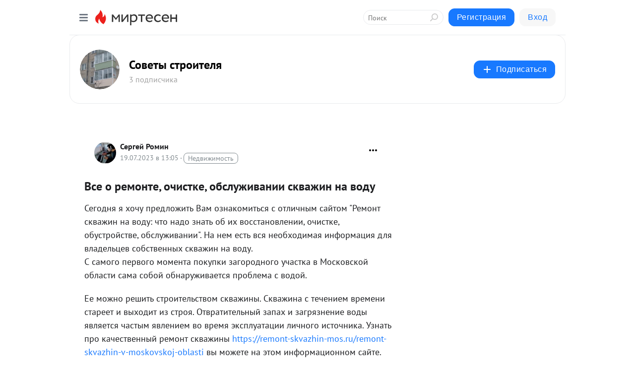

--- FILE ---
content_type: text/html; charset=utf-8
request_url: https://osteklenie.mirtesen.ru/blog/43193549287/Vse-o-remonte-ochistke-obsluzhivanii-skvazhin-na-vodu?utm_referrer=mirtesen.ru
body_size: 27182
content:
<!DOCTYPE html>
<html lang="ru" >
<head>
<meta charset="utf-8" />
<meta name="robots" content="all"/>
<script>window.__SM_COUNTER_ID = 45130;</script>
<title data-react-helmet="true">Все о ремонте, очистке, обслуживании скважин на воду - Советы строителя - Медиаплатформа МирТесен</title>
<meta name="viewport" content="width=device-width, initial-scale=1"/>

<meta data-react-helmet="true" name="description" content="Сегодня я хочу предложить Вам ознакомиться с отличным сайтом &quot;Ремонт скважин на воду: что надо знать об их восстановлении, очистке, обустройстве, обслуживании&quot;. На нем есть вся необходимая информация для владельцев собственных скважин на воду. С самого первого момента покупки загородного - 19 июля - 43193549287 - Медиаплатформа МирТесен"/><meta data-react-helmet="true" name="keywords" content="одноклассники, однокурсники, соседи, сослуживцы, мир тесен, земляки, старые друзья, география, блоги домов, события вокруг, социальная сеть, карта, дом, работа, web 2.0"/><meta data-react-helmet="true" property="og:image" content="https://r5.mt.ru/r27/photoFCCA/20877003031-0/jpeg/bp.jpeg"/><meta data-react-helmet="true" property="og:image:width" content="1200"/><meta data-react-helmet="true" property="og:image:height" content="628"/><meta data-react-helmet="true" property="og:image:alt" content="Все о ремонте, очистке, обслуживании скважин на воду - Советы строителя - Медиаплатформа МирТесен"/><meta data-react-helmet="true" property="twitter:image" content="https://r5.mt.ru/r27/photoFCCA/20877003031-0/jpeg/bp.jpeg"/><meta data-react-helmet="true" property="vk:image" content="https://r5.mt.ru/r27/photoFCCA/20877003031-0/jpeg/bp.jpeg"/><meta data-react-helmet="true" property="og:description" content="Сегодня я хочу предложить Вам ознакомиться с отличным сайтом &quot;Ремонт скважин на воду: что надо знать об их восстановлении, очистке, обустройстве, обслуживании&quot;. На нем есть вся необходимая информация для владельцев собственных скважин на воду. С самого первого момента покупки загородного - 19 июля - 43193549287 - Медиаплатформа МирТесен"/><meta data-react-helmet="true" property="twitter:description" content="Сегодня я хочу предложить Вам ознакомиться с отличным сайтом &quot;Ремонт скважин на воду: что надо знать об их восстановлении, очистке, обустройстве, обслуживании&quot;. На нем есть вся необходимая информация для владельцев собственных скважин на воду. С самого первого момента покупки загородного - 19 июля - 43193549287 - Медиаплатформа МирТесен"/><meta data-react-helmet="true" property="og:site_name" content="Советы строителя - МирТесен"/><meta data-react-helmet="true" property="og:site" content="Советы строителя - МирТесен"/><meta data-react-helmet="true" property="og:type" content="article"/><meta data-react-helmet="true" property="og:url" content="https://osteklenie.mirtesen.ru/blog/43193549287/Vse-o-remonte-ochistke-obsluzhivanii-skvazhin-na-vodu"/><meta data-react-helmet="true" property="og:title" content="Все о ремонте, очистке, обслуживании скважин на воду - Советы строителя - Медиаплатформа МирТесен"/><meta data-react-helmet="true" property="twitter:card" content="summary_large_image"/><meta data-react-helmet="true" property="twitter:title" content="Все о ремонте, очистке, обслуживании скважин на воду - Советы строителя - Медиаплатформа МирТесен"/>
<link data-react-helmet="true" rel="image_src" href="https://r5.mt.ru/r27/photoFCCA/20877003031-0/jpeg/bp.jpeg"/><link data-react-helmet="true" rel="canonical" href="https://osteklenie.mirtesen.ru/blog/43193549287/Vse-o-remonte-ochistke-obsluzhivanii-skvazhin-na-vodu"/><link data-react-helmet="true" rel="index" href="https://osteklenie.mirtesen.ru"/><link data-react-helmet="true" rel="alternate" type="application/atom+xml" title="Советы строителя - МирТесен" href="https://osteklenie.mirtesen.ru/blog/atom"/><link data-react-helmet="true" rel="alternate" type="application/atom+xml" title="Советы строителя - МирТесен" href="https://osteklenie.mirtesen.ru/blog/rss"/><link data-react-helmet="true" rel="icon" href="/favicon.ico" type="image/x-icon" sizes="16x16"/><link data-react-helmet="true" rel="shortcut icon" href="/favicon.ico" type="image/x-icon" sizes="16x16"/>

<link rel="stylesheet" href="https://alpha.mirtesen.ru/assets/modern/bundle.async.390fc67b829a9a691b15.css" media="print" onload="this.media='all'">
<link rel="stylesheet" href="https://alpha.mirtesen.ru/assets/modern/bundle.blog.e2791309848d57543770.css" />
</head>
<body >



<div id="root"><div class="app blog-post-page"><div id="layout" class="blog-post-layout"><div id="main-container" class="not-admin"><header id="header"><div class="header-wrapper" style="width:auto"><div class="header-container"><div class="header"><div class="header__navigation"></div></div></div></div></header><div id="three-column-container"><div id="very-left-column" class=""><div class="sticky-wrap" style="left:0"><div class="sticky__content"><div class="left-menu"><div class="left-menu__blog"><div class="left-menu__item left-menu__blog-item"><div class="left-menu__item_title left-menu__item_header">Советы строителя</div><a class="left-menu__item_element" href="https://osteklenie.mirtesen.ru/">Главная</a><a class="left-menu__item_element" href="https://osteklenie.mirtesen.ru/blog">Блог</a></div><div class="left-menu__item left-menu__blog-item"><div class="left-menu__item_title left-menu__item_header"></div><i class="left-menu__item_delimiter"></i><a class="left-menu__item_element" href="https://osteklenie.mirtesen.ru/blog/latest">Новые</a><a class="left-menu__item_element" href="https://osteklenie.mirtesen.ru/blog/interesting">Лучшие</a><a class="left-menu__item_element" href="https://osteklenie.mirtesen.ru/blog/commented">Обсуждаемые</a><a class="left-menu__item_element" href="https://osteklenie.mirtesen.ru/comments">Комментарии</a><a class="left-menu__item_element" href="https://osteklenie.mirtesen.ru/people">Участники сайта</a></div></div><div class="left-menu__item" id="topics-menu"><div class="left-menu__item_title" id="topics-menu-title">Рубрики</div><a class="left-menu__item_element" href="//mirtesen.ru/topic/cooking?utm_medium=from_left_sidebar"><span><img src="//static.mtml.ru/images/topics/cooking.svg" alt="cooking" loading="lazy" width="16" height="16"/></span><span>Кулинария</span></a><a class="left-menu__item_element" href="//mirtesen.ru/topic/family?utm_medium=from_left_sidebar"><span><img src="//static.mtml.ru/images/topics/family.svg" alt="family" loading="lazy" width="16" height="16"/></span><span>Дети и семья</span></a><a class="left-menu__item_element" href="//mirtesen.ru/topic/show?utm_medium=from_left_sidebar"><span><img src="//static.mtml.ru/images/topics/show.svg" alt="show" loading="lazy" width="16" height="16"/></span><span>Шоу-бизнес</span></a><a class="left-menu__item_element" href="//mirtesen.ru/topic/politics?utm_medium=from_left_sidebar"><span><img src="//static.mtml.ru/images/topics/politics.svg" alt="politics" loading="lazy" width="16" height="16"/></span><span>Политика</span></a><a class="left-menu__item_element" href="//mirtesen.ru/topic/health?utm_medium=from_left_sidebar"><span><img src="//static.mtml.ru/images/topics/health.svg" alt="health" loading="lazy" width="16" height="16"/></span><span>Здоровье</span></a><button class="left-menu__item_button">Показать все<svg class="svg-icon"><use href="/images/icons.svg?v=1769990#angle-down"></use></svg></button></div><div class="left-menu__item"><div class="left-menu__item_title left-menu__item_header"><a href="https://mirtesen.ru/" class="left-menu__item_title-anchor">Моя лента</a></div><a href="https://mirtesen.ru/chats" class="left-menu__item_element left-menu__item_element_chat" target="_self"><span><img src="//static.mtml.ru/images/icons_v2/chats.svg" alt="ЧАТЫ" loading="lazy" width="16" height="16"/></span><span id="chats-tooltip">ЧАТЫ</span></a><a href="https://mirtesen.ru/polls" class="left-menu__item_element left-menu__item_element_poll" target="_self"><span><img src="//static.mtml.ru/images/icons_v2/vote.svg" alt="Опросы" loading="lazy" width="28" height="28"/></span><span id="polls-tooltip">Опросы</span></a><a href="https://mirtesen.ru/bloggers" class="left-menu__item_element" target="_self"><span><img src="//static.mtml.ru/images/icons_v2/IconBloggersColor.svg" alt="Блогеры" loading="lazy" width="17" height="17"/></span><span id="bloggers-tooltip">Блогеры</span></a><a href="https://mirtesen.ru/user-posts" class="left-menu__item_element" target="_self"><span><img src="//static.mtml.ru/images/icons_v2/IconUserContent.svg" alt="Глас народа" loading="lazy" width="16" height="16"/></span><span id="user-posts-tooltip">Глас народа</span></a><a href="https://mirtesen.ru/popular/liked" class="left-menu__item_element" target="_self"><span><img src="//static.mtml.ru/images/icons_v2/IconPopularColor.svg" alt="Популярное" loading="lazy" width="13" height="16"/></span><span id="popular-posts-tooltip">Популярное</span></a><a href="https://mirtesen.ru/popular/commented" class="left-menu__item_element" target="_self"><span><img src="//static.mtml.ru/images/icons_v2/IconDiscussColor.svg" alt="Обсуждаемое" loading="lazy" width="14" height="14"/></span><span id="commented-posts-tooltip">Обсуждаемое</span></a></div><div class="left-menu__item" id="common-menu"><a href="https://k41tv.app.link/sidebarlink" class="btn btn-primary btn-primary_left-menu" target="_blank" id="app-tooltip"><svg class="svg"><use href="/images/icons.svg#app-icon"></use></svg><span class="left-menu__item_element-text">Мессенджер МТ</span></a><a href="https://info.mirtesen.ru/about" class="left-menu__item_element" target="_blank"><span><img src="//static.mtml.ru/images/icons_v2/IconAbout.svg" alt="О компании" loading="lazy" width="9" height="14"/></span><span class="left-menu__item_element-text">О компании</span></a><a href="https://info.mirtesen.ru/glagol" class="left-menu__item_element" target="_blank"><span><img src="//static.mtml.ru/images/icons_v2/icon-glagol.svg" alt="О редакции ГлагоL" loading="lazy" width="8" height="13"/></span><span class="left-menu__item_element-text">О редакции ГлагоL</span></a><a href="https://info.mirtesen.ru/news" class="left-menu__item_element" target="_blank"><span><img src="//static.mtml.ru/images/icons_v2/IconNews.svg" alt="Новости" loading="lazy" width="16" height="14"/></span><span class="left-menu__item_element-text">Новости</span></a><a href="https://info.mirtesen.ru/partners" class="left-menu__item_element" target="_blank"><span><img src="//static.mtml.ru/images/icons_v2/IconPartners.svg" alt="Партнерам" loading="lazy" width="16" height="13"/></span><span class="left-menu__item_element-text">Партнерам</span></a><a href="https://info.mirtesen.ru/promo" class="left-menu__item_element" target="_blank"><span><img src="//static.mtml.ru/images/icons_v2/IconAdvertizing.svg" alt="Рекламодателям" loading="lazy" width="17" height="16"/></span><span class="left-menu__item_element-text">Рекламодателям</span></a><a href="https://mirtesen.ru/feedback/report" class="left-menu__item_element" target="_blank"><span><img src="//static.mtml.ru/images/icons_v2/IconFeedback.svg" alt="Обратная связь" loading="lazy" width="16" height="13"/></span><span class="left-menu__item_element-text">Обратная связь</span></a><a href="https://mirtesen.ru/feedback/report/spam" class="left-menu__item_element" target="_blank"><span><img src="//static.mtml.ru/images/icons_v2/IconSpam.svg" alt="Пожаловаться на спам" loading="lazy" width="15" height="14"/></span><span class="left-menu__item_element-text">Пожаловаться на спам</span></a><a href="https://info.mirtesen.ru/agreement" class="left-menu__item_element" target="_blank"><span><img src="//static.mtml.ru/images/icons_v2/IconAgreement.svg" alt="Соглашение" loading="lazy" width="15" height="16"/></span><span class="left-menu__item_element-text">Соглашение</span></a><a href="https://info.mirtesen.ru/recommendation_rules" class="left-menu__item_element" target="_blank"><span><img src="//static.mtml.ru/images/icons_v2/IconAgreement.svg" alt="Рекомендательные технологии" loading="lazy" width="15" height="16"/></span><span class="left-menu__item_element-text">Рекомендательные технологии</span></a></div></div><p class="recommendation-tech">На информационном ресурсе применяются <a href="https://info.mirtesen.ru/recommendation_rules">рекомендательные технологии</a> (информационные технологии предоставления информации на основе сбора, систематизации и анализа сведений, относящихся к предпочтениям пользователей сети &quot;Интернет&quot;, находящихся на территории Российской Федерации)</p><div class="mt-tizer-ad-block"><div class="partner-block-wrapper"><div id="unit_99821"></div></div></div></div></div></div><div id="content-container"><div id="secondary-header" class="secondary-header secondary-header_blog"><div class="secondary-header__middle"><div id="secondary-header-logo" class="secondary-header__logo-outer"><div class="secondary-header__logo-wrap"><a class="userlogo userlogo_xl" href="https://osteklenie.mirtesen.ru/?utm_referrer=mirtesen.ru" title="" target="" data-rjs="//mtdata.ru/u5/photo752F/20678565745-0/asis.jpeg"></a></div></div><div class="secondary-header__title-wrap"><div class="secondary-header__title-subscribers"><h2 class="secondary-header__title"><a class="secondary-header__title-link" href="https://osteklenie.mirtesen.ru/?utm_referrer=mirtesen.ru" style="color:#000" rel="nofollow">Советы строителя</a></h2><i class="secondary-header__subscribers">3 подписчика</i></div></div><div><div id="mt-dropdown-menu" class="mt-dropdown-menu"><button appearance="btn" title="Подписаться" type="button" class="mt-dropdown-menu__btn btn btn-primary"><svg class="svg-icon"><use href="/images/icons.svg?v=1769990#cross"></use></svg>Подписаться</button></div></div></div></div><div class="blog-post-item blog-post-item_tile"><div id="double-column-container"><div id="right-column"><div class="partner-block-wrapper"><div id="unit_103944"></div></div><div class="partner-block-wrapper"><div id="unit_103939"></div></div><div class="partner-block-wrapper"><div id="unit_99810"></div></div><div class="partner-block-wrapper"><div id="unit_95080"></div></div><div class="sticky2" style="top:30px"><div class="partner-block-wrapper"><div id="unit_103947"></div></div></div></div><div id="content-column" class="content-column"><div class="adfox-top"><div class="partner-block-wrapper"><div id="unit_99815"></div></div><div class="partner-block-wrapper"><div id="unit_99815"></div></div></div><article class="blog-post" id="post_43193549287" itemscope="" itemType="http://schema.org/NewsArticle"><meta itemscope="" itemProp="mainEntityOfPage" itemType="https://schema.org/WebPage" itemID="https://osteklenie.mirtesen.ru/blog/43193549287/Vse-o-remonte-ochistke-obsluzhivanii-skvazhin-na-vodu" content=""/><meta itemProp="datePublished" content="2023-07-19T13:05:00.000Z"/><meta itemProp="dateModified" content="2023-07-19T13:05:00.000Z"/><span itemscope="" itemType="https://schema.org/Organization" itemProp="publisher"><meta itemProp="name" content="Советы строителя"/><span itemscope="" itemType="https://schema.org/ImageObject" itemProp="logo"><meta itemProp="url" content="//mtdata.ru/u5/photo752F/20678565745-0/asis.jpeg"/></span></span><meta itemProp="image" content="https://r5.mt.ru/r27/photoFCCA/20877003031-0/jpeg/bp.jpeg"/><div class="blog-post__header"><div class="blog-post__author" rel="author"><span class="blog-post__author-avatar"><a class="userlogo" href="//mirtesen.ru/people/858591135?utm_referrer=mirtesen.ru" title="" target="_blank" data-rjs="2"></a></span><div><a class="blog-post__author-name" href="//mirtesen.ru/people/858591135" target="_blank"><span itemProp="author">Сергей Ромин</span></a><div class="blog-post__info"><div class="blog-post__pubdate"></div><h3 class="blog-post__topic-category-wrapper"><a class="blog-post__topic-category" href="//mirtesen.ru/topic/realty?utm_medium=from_headline_topic_button"><span>Недвижимость</span></a></h3></div></div></div><div><button title="Подписаться" class="btn blog-post__header-subscribe btn-primary">Подписаться</button></div><div id="mt-dropdown-menu" class="mt-dropdown-menu context-dropdown"><button type="button" class="mt-dropdown-menu__btn"><svg class="svg-icon"><use href="/images/icons.svg?v=1769990#more"></use></svg></button></div></div><h1 class="blog-post__title" itemProp="headline">Все о ремонте, очистке, обслуживании скважин на воду</h1><div class="partner-block-wrapper"><div id="unit_103965"></div></div><div class="blog-post__text" itemProp="articleBody"><p>Сегодня я хочу предложить Вам ознакомиться с отличным сайтом "Ремонт скважин на воду: что надо знать об их восстановлении, очистке, обустройстве, обслуживании". На нем есть вся необходимая информация для владельцев собственных скважин на воду. <br />С самого первого момента покупки загородного участка в Московской области сама собой обнаруживается проблема с водой.<div id="unit_101877"><a href="https://smi2.ru/" ></a></div>
<script type="text/javascript" charset="utf-8">
  (function() {
    var sc = document.createElement('script'); sc.type = 'text/javascript'; sc.async = true;
    sc.src = '//smi2.ru/data/js/101877.js'; sc.charset = 'utf-8';
    var s = document.getElementsByTagName('script')[0]; s.parentNode.insertBefore(sc, s);
  }());
</script> Ее можно решить строительством скважины. Скважина с течением времени стареет и выходит из строя. Отвратительный запах и загрязнение воды является частым явлением во время эксплуатации личного источника. Узнать про качественный ремонт скважины <a rel="nofollow ugc noreferrer noopener" href="https://remont-skvazhin-mos.ru/remont-skvazhin-v-moskovskoj-oblasti">https://remont-skvazhin-mos.ru/remont-skvazhin-v-moskovskoj-oblasti</a> вы можете на этом информационном сайте. <br />На вебсайтах сервисных компаний по ремонту скважин имеется возможность познакомиться с перечнем услуг, представляемыми их мастерами. Сейчас услуги, связанные с независимым обеспечением водой, пользуются спросом. Для такого водоснабжения первично нужна персональная скважина, которая иногда будет засоряться, а насосное оборудование будет ломаться. Ремонт вашей скважины может стоить дорого, если нарваться на мошенников.</p> <h2>О ремонте скважины</h2> <p><img class="POST_IMAGE " src="https://r5.mt.ru/r27/photoFCCA/20877003031-0/jpeg/bp.webp" alt="Ремонт скважины"   width="620"height="auto"loading="lazy"/></p> <p>Подробнее про капитальный ремонт скважины можно узнать на страничке "Капитальный ремонт скважин" Для того, чтобы Вам не быть обманутым и не нарваться на мошенников, Вам лучше предварительно прочитать первичную информацию. Например, из-за чего ремонт водяной скважины вообще нужен, как эта работа связана с прекращением работы насоса без видимой причины. Детальнее о всех проблемах скважины на воду и их устранении можно посмотреть на упомянутом сайте.<div id="unit_103966"><a href="https://smi2.ru/" ></a></div>
<script type="text/javascript" charset="utf-8">
  (function() {
    var sc = document.createElement('script'); sc.type = 'text/javascript'; sc.async = true;
    sc.src = '//smi2.ru/data/js/103966.js'; sc.charset = 'utf-8';
    var s = document.getElementsByTagName('script')[0]; s.parentNode.insertBefore(sc, s);
  }());
</script></p> <h2>Об очистке скважины</h2> <p><img class="POST_IMAGE " src="https://r3.mt.ru/r30/photoAE88/20676897105-0/jpeg/bp.webp" alt="Очистка скважины"   width="620"height="auto"loading="lazy"/></p> <p>Если по итогам диагностики становится ясно, что сильный запах возник в скважине, то появляется потребность в очистке скважине и эта услуга описана на этой странице "Очистка скважин". В морозы промывку мы не рекомендуем выполнять. Жидкость может замерзнуть. В связи с этим очистные работы стоит производить в конце лета. Если у вас минимум на 10 соток участок на три дома и в источнике смонтирован погружной насос, который накачивает воду, за ним нужно следить и периодически проводить диагностику. <br />В случае полного или среднего засорения вашей скважины илом, потребуется чистка, всю информацию о которой вы сможете найти на этом сайте. Вам надо знать, что если заиливание не сильное, очистить от ила можно за сутки. Но в случае, если в обсадную колонну попадает песок, проблема осложняется. Нужно по минимуму пару дней. Есть мнение, что занос песка или грунта в водяную скважину самая ходовая проблема, из-за которой вызывают ремонтников. Довольно часто прочистка скважины от песка необходима потому, что в фильтровой зоне накапливается и песок и твердый осадок. Тогда помогает исключительно длительная чистка скважины.</p> <h2>О замене насоса в скважине</h2> <p><img class="POST_IMAGE " src="https://r2.mt.ru/r1/photoE8AF/20346115652-0/jpeg/bp.webp" alt="Замена насоса в скважине"   width="620"height="auto"loading="lazy"/></p> <p>За скважинами нужно пристальное внимание в случае сильных морозов. Если этим пренебречь, может потребоваться замена насоса ЭЦВ, информация о том, как это делается, выложена на странице "Замена насоса ЭЦВ". Также, замена насосного агрегата типа "ЭЦВ" в водяной скважине может быть, например, необходимостью из-за искривления трубы. Обращаем ваше внимание, что замена агрегата ЭЦВ в скважине состоит из разной сложности действий, что определяет ее стоимость.</p> <h2>О ремонте обсадной колонны</h2> <p><img class="POST_IMAGE " src="https://r2.mt.ru/r1/photoE3E0/20015334199-0/jpeg/bp.webp" alt="Ремонт обсадной колонны"   width="620"height="auto"loading="lazy"/></p> <p>Если в результате диагностики были обнаружены физические повреждения ствола скважины, то потребуется дорогой и длительный ремонт обсадной колонны, о том как это делается есть информация на страничке "Ремонт колонны".</p> <h3>Итого</h3> <p>На указанном сайте есть вся информация по обеспечению работоспособности скважин на воду.</p> <p>Если Вас тревожит вопрос о затратах на замену насоса, очистке скважины, ее обслуживании, то узнать о стоимости конкретной услуги можно только на сайтах компаний. В наше время порой выбрать себе специалистов по ремонту скважины на воду трудно, тем более, цены на услуги кусаются, но если заключить длительный договор с сервисной компании на постоянное обслуживание, то цены становятся вполне лояльные. Иногда затраты на чистку скважины на воду могут быть высокие по причине ее глубины. Цены на ремонтные работы скважин на воду меняются от сезона к сезону, они указаны на сайтах сервисных компаний. Вы берите себе сервисную компанию, заключите с ней длительный договор на обслуживание и вы тем самым оптимизируете и виды ремонтных работ и их стоимость. А скважина будет всегда в рабочем состоянии.</p></div><div id="panda_player" class="panda-player"></div><div class="blog-post__source"><a href="https://osteklenie.mirtesen.ru/url?e=simple_click&amp;blog_post_id=43193549287&amp;url=hoM__P__2BWhBlz1VcowwXenuyS3yzi__P__2BlZBXwk0SdaoytgoJDLgh3zuyLoIdpH3rv0ISmnpQAKFNkjf7wq7B__P__2BTDwNZlg__P__3D__P__3D" target="_blank">Ссылка на первоисточник</a></div><div class="blog-post__subscribe"><p class="blog-post__subscribe-text">Понравилась статья? Подпишитесь на канал, чтобы быть в курсе самых интересных материалов</p><a href="#" class="btn btn-primary">Подписаться</a></div><ul class="mt-horizontal-menu mt-horizontal-menu_list mt-horizontal-menu_multiline-left post-tags"><li><a href="/hashtags/%D0%9C%D0%BE%D1%81%D0%BA%D0%BE%D0%B2%D1%81%D0%BA%D0%B0%D1%8F%20%D0%BE%D0%B1%D0%BB.%20%5B807356%5D" class="tag-label-2 tag-label-2_sm"><svg class="svg-icon"><use href="/images/icons.svg?v=1769990#geo"></use></svg><span>Московская обл.</span></a><meta itemProp="about" content="Московская обл. [807356]"/></li><li><a href="/hashtags/%D0%BE%D1%87%D0%B8%D1%81%D1%82%D0%BA%D0%B0%20%D1%81%D0%BA%D0%B2%D0%B0%D0%B6%D0%B8%D0%BD%20%D0%BE%D1%82%20%D0%BF%D0%B5%D1%81%D0%BA%D0%B0" class="tag-label-2 tag-label-2_sm"><span>очистка скважин от песка</span></a><meta itemProp="about" content="очистка скважин от песка"/></li><li><a href="/hashtags/%D1%80%D0%B5%D0%BC%D0%BE%D0%BD%D1%82%20%D1%81%D0%BA%D0%B2%D0%B0%D0%B6%D0%B8%D0%BD" class="tag-label-2 tag-label-2_sm"><span>ремонт скважин</span></a><meta itemProp="about" content="ремонт скважин"/></li><li><a href="/hashtags/%D0%BE%D1%87%D0%B8%D1%81%D1%82%D0%BA%D0%B0%20%D1%81%D0%BA%D0%B2%D0%B0%D0%B6%D0%B8%D0%BD%20%D0%BE%D1%82%20%D0%B8%D0%BB%D0%B0" class="tag-label-2 tag-label-2_sm"><span>очистка скважин от ила</span></a><meta itemProp="about" content="очистка скважин от ила"/></li><li><a href="/hashtags/%D0%BE%D1%87%D0%B8%D1%81%D1%82%D0%BA%D0%B0%20%D1%81%D0%BA%D0%B2%D0%B0%D0%B6%D0%B8%D0%BD" class="tag-label-2 tag-label-2_sm"><span>очистка скважин</span></a><meta itemProp="about" content="очистка скважин"/></li></ul><div class="blog-post__footer"><div class="post-controls"><div><div class="post-actions"><div class="post-actions__push"></div></div></div></div></div><span></span></article><nav class="pagination"><ul class="blog-post__pagination"><li><a href="https://osteklenie.mirtesen.ru/blog/43150744554/Stroitelstvo-sadovyih-dachnyih-domikov-kak-sekonomit?utm_referrer=mirtesen.ru"><span class="blog-post__pagination__arrow">←</span>Предыдущая тема</a></li><li class="blog-post__pagination__symbol"> | </li><li><a href="https://osteklenie.mirtesen.ru/blog/43160808203/Ofisnyie-peregorodki-v-SPb?utm_referrer=mirtesen.ru">Следующая тема<span class="blog-post__pagination__arrow">→</span></a></li></ul></nav><div class="partner-block-wrapper"><div id="unit_103916"></div></div><span></span><div class="adfox-outer blog-post-item__ad-block"><div class="partner-block-wrapper"><div id="unit_99816"></div></div></div></div></div><div class="blog-post-bottom-partners"><div class="partner-block-wrapper"><div id="unit_103941"></div></div><div class="partner-block-wrapper"><div id="unit_95079"></div></div><div class="partner-block-wrapper"><div id="unit_95031"></div></div></div></div></div></div></div><div style="position:fixed;bottom:50px;right:0;cursor:pointer;transition-duration:0.2s;transition-timing-function:linear;transition-delay:0s;z-index:10;display:none"><div id="scroll-top"><div>наверх</div></div></div></div><div></div></div></div>
<div id="messenger-portal" class="messenger-embedded"></div>
<script>window.__PRELOADED_STATE__ = {"blogDomain":{},"promotion":{"popup":{},"activeTab":"platform","sections":{"platform":{"title":"Реклама на Платформе","isMenu":true,"changed":false,"forDevs":true},"settings":{"title":"Настройки рекламы","isMenu":true,"changed":false,"forDevs":true},"item":{"title":"Редактирование объекта","isMenu":false,"changed":false,"forDevs":true},"itemAdd":{"title":"Добавление объекта","isMenu":false,"changed":false,"forDevs":true},"deposit":{"title":"Пополнение баланса","isMenu":false,"changed":false,"forDevs":true},"stats":{"title":"Статистика рекламы","isMenu":true,"changed":false,"forDevs":true}},"changed":{"platform":false,"settings":false,"item":false,"stats":false},"data":{"platform":"","settings":{"currentBalance":0,"spentBalance":0,"groupItem":{"id":null,"status":"STATUS_PENDING","dateStart":null,"dateEnd":null,"fullClicksLimit":null,"dayClicksLimit":null,"clickPrice":null,"utmSource":null,"utmMedium":null,"utmCampaign":null,"targetGeoIds":null,"targetIsMale":null,"targetAgeMin":null,"targetAgeMax":null,"targetTime":null,"title":null,"canChangeStatus":null,"inRotation":false,"fullClicks":0,"dayClicks":0},"blogpostItems":[]},"item":{"id":null,"status":"STATUS_PENDING","dateStart":null,"dateEnd":null,"fullClicksLimit":null,"dayClicksLimit":null,"clickPrice":null,"utmSource":null,"utmMedium":null,"utmCampaign":null,"targetGeoIds":null,"targetIsMale":null,"targetAgeMin":null,"targetAgeMax":null,"targetTime":null,"title":null,"canChangeStatus":null,"inRotation":false,"fullClicks":0,"dayClicks":0},"itemAdd":{"url":null},"deposit":{"value":""},"stats":{"periodFrom":"2026-01-10","periodTo":"2026-01-30"}},"errors":{}},"editComments":{"activeTab":"stats","sections":{"stats":{"title":"Статистика","isMenu":true,"changed":false,"forDevs":true},"settings":{"title":"Настройки","isMenu":true,"changed":false,"forDevs":true}},"changed":{"stats":false,"settings":false},"data":{"stats":{"periodFrom":"2026-01-23","periodTo":"2026-01-30"},"settings":{"applyForCommentsEnabled":0,"commonEnabled":0,"siteEnabled":0,"keyWords":[]}},"errors":{}},"actionVote":{},"header":{"sidebarEnabled":false,"sidebarIsOpen":false},"messageNotifications":{"items":[],"startFrom":0,"nextFrom":0,"hasMoreItems":true,"busy":false},"activityNotifications":{"items":[],"nextFrom":"","hasMoreItems":true,"busy":false},"headerSearch":{"value":"","result":{"people":[],"groups":[],"posts":[]},"isLoading":false,"hasResults":false},"rssEditor":{"editKey":null,"type":"add","loading":{"defaultImage":false},"values":{"maxTextLength":0,"publicationDelay":0,"useFullText":false,"useShortDesctiption":false,"ignoreMediaTags":false,"rssSourceLink":"","autoRefreshImportedThemes":false,"pregTemplateTextSearch":"","pregTemplateTextChange":"","xpathLongText":"","xpathImage":"","showCategory":"","importCategory":"","keepImages":false,"keepLinks":false,"keepIframes":false,"useEmbedCode":false,"useYandexTurbo":false,"addYandexGenreTags":false,"loadingTimout":0,"hideSourceLink":false,"defaultImage":""}},"telegramEditor":{"editKey":null,"type":"add","values":{"username":null,"signature":""}},"auth":{"user":null,"groupPrivileges":{},"viewedTooltips":{}},"authForm":{"isBusy":false,"widgetId":"0","instances":{"0":{"isOpen":false,"activeTab":"login","callAndSmsLimits":{"apiLimits":{"smsAllowed":true,"callAllowed":true,"smsTimeLimitExceededMsg":"","callTimeLimitExceededMsg":""},"timers":{}},"params":{"login":{"phone":"","code":"","mode":"SMS","step":"","errorMap":{}},"loginByEmail":{"email":"","password":"","remember":"on","step":"","errorMap":{}},"registration":{"name":"","lastname":"","email":"","phone":"","code":"","mode":"SMS","step":"","errorMap":{}},"registrationByEmail":{"email":"","name":"","phone":"","code":"","mode":"SMS","step":"","errorMap":{}},"password":{"email":"","errorMap":{}}}}}},"blogModerators":{"staff":[],"popup":{"popupType":null,"userInfo":null},"errors":{},"radioBtnValue":null},"logoEditor":{"image":null,"allowZoomOut":false,"position":{"x":0.5,"y":0.5},"scale":1,"rotate":0,"borderRadius":0,"width":100,"height":100,"border":0,"isEmpty":true,"type":"blog"},"headerBackgroundEditor":{"image":null,"type":"blog","allowZoomOut":false,"position":{"x":0.5,"y":0.5},"scale":1,"rotate":0,"borderRadius":0,"blogHeight":240,"profileHeight":240,"border":0,"isEmpty":true},"titleEditor":{"title":""},"secondaryHeader":{"logoSwitcher":false,"titleSwitcher":false,"backgroundSwitcher":false,"logoEditor":false,"titleEditor":false,"backgroundEditor":false},"blogMenuSettings":{"isChanged":false,"menuItems":[],"currentIndex":null,"menuItem":{},"staticWidgetsToRemove":[],"context":{"add":{"title":"Добавление раздела","saveButton":"Добавить"},"edit":{"title":"Раздел: ","saveButton":"Сохранить","remove":"Удалить раздел"}},"errors":{}},"siteSettings":{},"siteSettingsLeftMenu":{"sitesDropdown":false},"promotionLeftMenu":{},"editCommentsLeftMenu":{},"blogPostList":{"searchValue":"","search":{"results":[],"page":0,"hasMore":true,"isLoading":false},"blogPostList":[],"hasMoreItems":true,"page":1,"title":"","tag":"","period":"","before":"","after":"","status":"","sort":""},"blogPostEditor":{"id":null,"title":"","text":"","inProcess":false,"sign":"","disableComments":false,"tags":[],"tagSuggestions":[],"errors":[],"publishTime":null,"referenceUrl":"","nextBtnUrl":"","pushBtnUrl":"","pushBtnText":"","doFollowLinks":0,"pulse":0,"draft":false,"preloaderVisible":true,"errorMessage":{"isVisible":false,"text":"Произошла ошибка. Попробуйте еще раз или свяжитесь со службой поддержки."},"showPollEditor":false,"pollTab":"default","sentToModeration":false,"foundPolls":[],"foundPollsOffset":0,"hasMorePolls":true,"pollId":null},"actionModifyPostPopup":{"isOpen":false,"popupType":"","id":null,"deletedList":{},"approveList":{}},"rightColumnPosts":[],"rightColumnComments":[],"rightColumnGallery":{"total":0,"images":[]},"blogPost":{"id":43193549287,"title":"Все о ремонте, очистке, обслуживании скважин на воду","url":"//osteklenie.mirtesen.ru/blog/43193549287?utm_referrer=mirtesen.ru","seo_url":"//osteklenie.mirtesen.ru/blog/43193549287/Vse-o-remonte-ochistke-obsluzhivanii-skvazhin-na-vodu?utm_referrer=mirtesen.ru","canonical_url":"https://osteklenie.mirtesen.ru/blog/43193549287/Vse-o-remonte-ochistke-obsluzhivanii-skvazhin-na-vodu","created":1689771900,"date":1689771900,"publish_time":null,"status":"STATUS_ACTIVE","isTitleHidden":false,"preview_text":"Сегодня я хочу предложить Вам ознакомиться с отличным сайтом \"Ремонт скважин на воду: что надо знать об их восстановлении, очистке, обустройстве, обслуживании\". На нем есть вся необходимая информация для владельцев собственных скважин на воду. \x3cbr />С самого первого момента покупки загородного","comments_count":0,"post_type":"post","likes":{"count":0,"user_likes":0,"can_like":0,"marks_pluses":0,"marks_minuses":0,"user_like_attr":null,"like_attr_ids":[]},"from_id":858591135,"from":{"id":858591135,"display_name":"Сергей Ромин","url":"//mirtesen.ru/people/858591135","photo_original":"//mtdata.ru/u1/photo1FF8/20172522988-0/original.jpeg","isAuthenticAccount":false},"group":{"display_name":"Советы строителя","url":"//osteklenie.mirtesen.ru","photo_original":"//mtdata.ru/u5/photo752F/20678565745-0/asis.jpeg","id":30574977004,"canViewBlogPostCreator":true,"showSubscribersAmount":true,"is_subscribed":false,"is_member":false,"is_owner":false,"is_staff":false,"created":1564667377},"attachments":[{"photo":{"id":20877003031,"photo_original":"//mtdata.ru/u27/photoFCCA/20877003031-0/original.jpeg#20877003031","title":"*","width":700,"height":450}},{"photo":{"id":20015334199,"photo_original":"//mtdata.ru/u1/photoE3E0/20015334199-0/original.jpeg#20015334199","title":"*","width":700,"height":450}},{"photo":{"id":20346115652,"photo_original":"//mtdata.ru/u1/photoE8AF/20346115652-0/original.jpeg#20346115652","title":"*","width":700,"height":450}},{"photo":{"id":20676897105,"photo_original":"//mtdata.ru/u30/photoAE88/20676897105-0/original.jpeg#20676897105","title":"*","width":700,"height":450}}],"modified":1761429661,"is_draft":false,"is_queued":false,"topic":"realty","tags":["Московская обл. [807356]","очистка скважин от песка","ремонт скважин","очистка скважин от ила","очистка скважин"],"close_comments":false,"marks_count":0,"reposts":0,"recommendations":"[]","foreignPollId":null,"isSlider":null,"padRedirectUrl":"https://mirtesen.ru/url?e=pad_click&pad_page=0&blog_post_id=43193549287&announce=1","editorStatus":"EDITOR_STATUS_NONE","extraData":{"ed_pulse":"0","ed_arb_popup_url":"","ed_skip_nofollow":"0","ed_arb_popup_text":"","ed_arb_next_btn_url":"","doFollowLinks":0},"notificationsCanBeSent":true,"notificationsSent":false,"notificationsWillBeSent":false,"notificationsLimit":4,"text":"\x3cp>Сегодня я хочу предложить Вам ознакомиться с отличным сайтом \"Ремонт скважин на воду: что надо знать об их восстановлении, очистке, обустройстве, обслуживании\". На нем есть вся необходимая информация для владельцев собственных скважин на воду. \x3cbr />С самого первого момента покупки загородного участка в Московской области сама собой обнаруживается проблема с водой. Ее можно решить строительством скважины. Скважина с течением времени стареет и выходит из строя. Отвратительный запах и загрязнение воды является частым явлением во время эксплуатации личного источника. Узнать про качественный ремонт скважины \x3ca href=\"https://remont-skvazhin-mos.ru/remont-skvazhin-v-moskovskoj-oblasti\" rel=\"nofollow ugc noreferrer noopener\">https://remont-skvazhin-mos.ru/remont-skvazhin-v-moskovskoj-oblasti\x3c/a> вы можете на этом информационном сайте. \x3cbr />На вебсайтах сервисных компаний по ремонту скважин имеется возможность познакомиться с перечнем услуг, представляемыми их мастерами. Сейчас услуги, связанные с независимым обеспечением водой, пользуются спросом. Для такого водоснабжения первично нужна персональная скважина, которая иногда будет засоряться, а насосное оборудование будет ломаться. Ремонт вашей скважины может стоить дорого, если нарваться на мошенников.\x3c/p>\n\x3ch2>О ремонте скважины\x3c/h2>\n\x3cp>\x3cimg src=\"//mtdata.ru/u27/photoFCCA/20877003031-0/original.jpeg#20877003031\" alt=\"Ремонт скважины\" width=\"700\" height=\"450\" />\x3c/p>\n\x3cp>Подробнее про капитальный ремонт скважины можно узнать на страничке \"Капитальный ремонт скважин\" Для того, чтобы Вам не быть обманутым и не нарваться на мошенников, Вам лучше предварительно прочитать первичную информацию. Например, из-за чего ремонт водяной скважины вообще нужен, как эта работа связана с прекращением работы насоса без видимой причины. Детальнее о всех проблемах скважины на воду и их устранении можно посмотреть на упомянутом сайте.\x3c/p>\n\x3ch2>Об очистке скважины\x3c/h2>\n\x3cp>\x3cimg src=\"//mtdata.ru/u30/photoAE88/20676897105-0/original.jpeg#20676897105\" alt=\"Очистка скважины\" width=\"700\" height=\"450\" />\x3c/p>\n\x3cp>Если по итогам диагностики становится ясно, что сильный запах возник в скважине, то появляется потребность в очистке скважине и эта услуга описана на этой странице \"Очистка скважин\". В морозы промывку мы не рекомендуем выполнять. Жидкость может замерзнуть. В связи с этим очистные работы стоит производить в конце лета. Если у вас минимум на 10 соток участок на три дома и в источнике смонтирован погружной насос, который накачивает воду, за ним нужно следить и периодически проводить диагностику. \x3cbr />В случае полного или среднего засорения вашей скважины илом, потребуется чистка, всю информацию о которой вы сможете найти на этом сайте. Вам надо знать, что если заиливание не сильное, очистить от ила можно за сутки. Но в случае, если в обсадную колонну попадает песок, проблема осложняется. Нужно по минимуму пару дней. Есть мнение, что занос песка или грунта в водяную скважину самая ходовая проблема, из-за которой вызывают ремонтников. Довольно часто прочистка скважины от песка необходима потому, что в фильтровой зоне накапливается и песок и твердый осадок. Тогда помогает исключительно длительная чистка скважины.\x3c/p>\n\x3ch2>О замене насоса в скважине\x3c/h2>\n\x3cp>\x3cimg src=\"//mtdata.ru/u1/photoE8AF/20346115652-0/original.jpeg#20346115652\" alt=\"Замена насоса в скважине\" width=\"700\" height=\"450\" />\x3c/p>\n\x3cp>За скважинами нужно пристальное внимание в случае сильных морозов. Если этим пренебречь, может потребоваться замена насоса ЭЦВ, информация о том, как это делается, выложена на странице \"Замена насоса ЭЦВ\". Также, замена насосного агрегата типа \"ЭЦВ\" в водяной скважине может быть, например, необходимостью из-за искривления трубы. Обращаем ваше внимание, что замена агрегата ЭЦВ в скважине состоит из разной сложности действий, что определяет ее стоимость.\x3c/p>\n\x3ch2>О ремонте обсадной колонны\x3c/h2>\n\x3cp>\x3cimg src=\"//mtdata.ru/u1/photoE3E0/20015334199-0/original.jpeg#20015334199\" alt=\"Ремонт обсадной колонны\" width=\"700\" height=\"450\" />\x3c/p>\n\x3cp>Если в результате диагностики были обнаружены физические повреждения ствола скважины, то потребуется дорогой и длительный ремонт обсадной колонны, о том как это делается есть информация на страничке \"Ремонт колонны\".\x3c/p>\n\x3ch3>Итого\x3c/h3>\n\x3cp>На указанном сайте есть вся информация по обеспечению работоспособности скважин на воду.\x3c/p>\n\x3cp>Если Вас тревожит вопрос о затратах на замену насоса, очистке скважины, ее обслуживании, то узнать о стоимости конкретной услуги можно только на сайтах компаний. В наше время порой выбрать себе специалистов по ремонту скважины на воду трудно, тем более, цены на услуги кусаются, но если заключить длительный договор с сервисной компании на постоянное обслуживание, то цены становятся вполне лояльные. Иногда затраты на чистку скважины на воду могут быть высокие по причине ее глубины. Цены на ремонтные работы скважин на воду меняются от сезона к сезону, они указаны на сайтах сервисных компаний. Вы берите себе сервисную компанию, заключите с ней длительный договор на обслуживание и вы тем самым оптимизируете и виды ремонтных работ и их стоимость. А скважина будет всегда в рабочем состоянии.\x3c/p>","formattedText":"\x3cp>Сегодня я хочу предложить Вам ознакомиться с отличным сайтом \"Ремонт скважин на воду: что надо знать об их восстановлении, очистке, обустройстве, обслуживании\". На нем есть вся необходимая информация для владельцев собственных скважин на воду. \x3cbr />С самого первого момента покупки загородного участка в Московской области сама собой обнаруживается проблема с водой. Ее можно решить строительством скважины. Скважина с течением времени стареет и выходит из строя. Отвратительный запах и загрязнение воды является частым явлением во время эксплуатации личного источника. Узнать про качественный ремонт скважины \x3ca rel=\"nofollow ugc noreferrer noopener\" href=\"https://remont-skvazhin-mos.ru/remont-skvazhin-v-moskovskoj-oblasti\">https://remont-skvazhin-mos.ru/remont-skvazhin-v-moskovskoj-oblasti\x3c/a> вы можете на этом информационном сайте. \x3cbr />На вебсайтах сервисных компаний по ремонту скважин имеется возможность познакомиться с перечнем услуг, представляемыми их мастерами. Сейчас услуги, связанные с независимым обеспечением водой, пользуются спросом. Для такого водоснабжения первично нужна персональная скважина, которая иногда будет засоряться, а насосное оборудование будет ломаться. Ремонт вашей скважины может стоить дорого, если нарваться на мошенников.\x3c/p>\n\x3ch2>О ремонте скважины\x3c/h2>\n\x3cp>\x3cimg src=\"//mtdata.ru/u27/photoFCCA/20877003031-0/original.jpeg#20877003031\" alt=\"Ремонт скважины\" width=\"700\" height=\"450\" />\x3c/p>\n\x3cp>Подробнее про капитальный ремонт скважины можно узнать на страничке \"Капитальный ремонт скважин\" Для того, чтобы Вам не быть обманутым и не нарваться на мошенников, Вам лучше предварительно прочитать первичную информацию. Например, из-за чего ремонт водяной скважины вообще нужен, как эта работа связана с прекращением работы насоса без видимой причины. Детальнее о всех проблемах скважины на воду и их устранении можно посмотреть на упомянутом сайте.\x3c/p>\n\x3ch2>Об очистке скважины\x3c/h2>\n\x3cp>\x3cimg src=\"//mtdata.ru/u30/photoAE88/20676897105-0/original.jpeg#20676897105\" alt=\"Очистка скважины\" width=\"700\" height=\"450\" />\x3c/p>\n\x3cp>Если по итогам диагностики становится ясно, что сильный запах возник в скважине, то появляется потребность в очистке скважине и эта услуга описана на этой странице \"Очистка скважин\". В морозы промывку мы не рекомендуем выполнять. Жидкость может замерзнуть. В связи с этим очистные работы стоит производить в конце лета. Если у вас минимум на 10 соток участок на три дома и в источнике смонтирован погружной насос, который накачивает воду, за ним нужно следить и периодически проводить диагностику. \x3cbr />В случае полного или среднего засорения вашей скважины илом, потребуется чистка, всю информацию о которой вы сможете найти на этом сайте. Вам надо знать, что если заиливание не сильное, очистить от ила можно за сутки. Но в случае, если в обсадную колонну попадает песок, проблема осложняется. Нужно по минимуму пару дней. Есть мнение, что занос песка или грунта в водяную скважину самая ходовая проблема, из-за которой вызывают ремонтников. Довольно часто прочистка скважины от песка необходима потому, что в фильтровой зоне накапливается и песок и твердый осадок. Тогда помогает исключительно длительная чистка скважины.\x3c/p>\n\x3ch2>О замене насоса в скважине\x3c/h2>\n\x3cp>\x3cimg src=\"//mtdata.ru/u1/photoE8AF/20346115652-0/original.jpeg#20346115652\" alt=\"Замена насоса в скважине\" width=\"700\" height=\"450\" />\x3c/p>\n\x3cp>За скважинами нужно пристальное внимание в случае сильных морозов. Если этим пренебречь, может потребоваться замена насоса ЭЦВ, информация о том, как это делается, выложена на странице \"Замена насоса ЭЦВ\". Также, замена насосного агрегата типа \"ЭЦВ\" в водяной скважине может быть, например, необходимостью из-за искривления трубы. Обращаем ваше внимание, что замена агрегата ЭЦВ в скважине состоит из разной сложности действий, что определяет ее стоимость.\x3c/p>\n\x3ch2>О ремонте обсадной колонны\x3c/h2>\n\x3cp>\x3cimg src=\"//mtdata.ru/u1/photoE3E0/20015334199-0/original.jpeg#20015334199\" alt=\"Ремонт обсадной колонны\" width=\"700\" height=\"450\" />\x3c/p>\n\x3cp>Если в результате диагностики были обнаружены физические повреждения ствола скважины, то потребуется дорогой и длительный ремонт обсадной колонны, о том как это делается есть информация на страничке \"Ремонт колонны\".\x3c/p>\n\x3ch3>Итого\x3c/h3>\n\x3cp>На указанном сайте есть вся информация по обеспечению работоспособности скважин на воду.\x3c/p>\n\x3cp>Если Вас тревожит вопрос о затратах на замену насоса, очистке скважины, ее обслуживании, то узнать о стоимости конкретной услуги можно только на сайтах компаний. В наше время порой выбрать себе специалистов по ремонту скважины на воду трудно, тем более, цены на услуги кусаются, но если заключить длительный договор с сервисной компании на постоянное обслуживание, то цены становятся вполне лояльные. Иногда затраты на чистку скважины на воду могут быть высокие по причине ее глубины. Цены на ремонтные работы скважин на воду меняются от сезона к сезону, они указаны на сайтах сервисных компаний. Вы берите себе сервисную компанию, заключите с ней длительный договор на обслуживание и вы тем самым оптимизируете и виды ремонтных работ и их стоимость. А скважина будет всегда в рабочем состоянии.\x3c/p>","reference_url":"https://osteklenie.mirtesen.ru/url?e=simple_click&blog_post_id=43193549287&url=hoM__P__2BWhBlz1VcowwXenuyS3yzi__P__2BlZBXwk0SdaoytgoJDLgh3zuyLoIdpH3rv0ISmnpQAKFNkjf7wq7B__P__2BTDwNZlg__P__3D__P__3D","reference_url_original":"https://remont-skvazhin-mos.ru","prevPostUrl":"https://osteklenie.mirtesen.ru/blog/43160808203/Ofisnyie-peregorodki-v-SPb?utm_referrer=mirtesen.ru","nextPostUrl":"https://osteklenie.mirtesen.ru/blog/43150744554/Stroitelstvo-sadovyih-dachnyih-domikov-kak-sekonomit?utm_referrer=mirtesen.ru","formattedDates":{"iso":"2023-07-19T13:05:00.000Z","ver1":"19 июля, 16:05","ver2":"19.07.2023 в 16:05","ver3":"19 июля, 16:05"},"images":[{"main":true,"url":"//mtdata.ru/u27/photoFCCA/20877003031-0/original.jpeg#20877003031","width":700,"height":450},{"main":true,"url":"//mtdata.ru/u1/photoE3E0/20015334199-0/original.jpeg#20015334199","width":700,"height":450},{"main":true,"url":"//mtdata.ru/u1/photoE8AF/20346115652-0/original.jpeg#20346115652","width":700,"height":450},{"main":true,"url":"//mtdata.ru/u30/photoAE88/20676897105-0/original.jpeg#20676897105","width":700,"height":450}],"videos":[],"shared_post":null,"mentionedPersons":null,"topicKey":"realty"},"blogMember":{"usedSearch":false,"activeTab":"rating","tabs":{},"staff":{},"search":{}},"aggregator":{"items":[],"page":0,"hasMore":true},"leftMenu":{"listSites":{"mySubscriptions":{"items":[],"total":0,"hideMoreButton":0},"mySites":{"items":[],"total":0,"hideMoreButton":0}},"listFriends":{"hideMoreButton":0,"items":[]},"listTopics":[{"key":"cooking","text":"Кулинария","theme":true},{"key":"family","text":"Дети и семья","theme":true},{"key":"show","text":"Шоу-бизнес","theme":true},{"key":"politics","text":"Политика","theme":true},{"key":"health","text":"Здоровье","theme":true},{"key":"IT","text":"IT","theme":true},{"key":"auto","text":"Авто-мото","theme":true},{"key":"finance","text":"Бизнес и финансы","theme":true},{"key":"animals","text":"В мире животных","theme":true},{"key":"military","text":"Военное дело","theme":true},{"key":"home","text":"Дом/Дача","theme":true},{"key":"entertainment","text":"Игры","theme":true},{"key":"history","text":"История","theme":true},{"key":"cinema","text":"Кино","theme":true},{"key":"beauty","text":"Красота","theme":true},{"key":"culture","text":"Культура","theme":true},{"key":"realty","text":"Недвижимость","theme":true},{"key":"society","text":"Общество","theme":true},{"key":"fishing","text":"Охота и рыбалка","theme":true},{"key":"technology","text":"Прогресс","theme":true},{"key":"career","text":"Работа","theme":true},{"key":"humor","text":"Развлечения","theme":true},{"key":"ad","text":"Реклама","theme":true},{"key":"religion","text":"Религия","theme":true},{"key":"sport","text":"Спорт","theme":true},{"key":"tourism","text":"Туризм","theme":true},{"key":"photo","text":"Фото","theme":true},{"key":"all","text":"Разное","theme":false}],"blogMenu":{"menuItems":[{"url":"https://osteklenie.mirtesen.ru/","tags":"","type":"posts","title":"Главная","context":"default","stop_tags":"","module_type":"GroupsItem","module_title":"Блог","main_widget_id":"GroupsItemdefaultBlogPosts","secondary":false,"width":0},{"url":"https://osteklenie.mirtesen.ru/blog","tags":"","type":"posts","title":"Блог","context":"default","stop_tags":"","module_type":"BlogPosts","module_title":"","main_widget_id":"BlogPostsdefaultBlogPostsContent","secondary":false,"width":0}],"activeItem":null},"profileMenu":{"menuItems":[],"activeItem":null},"url":null,"initialCount":5,"loadCount":10,"isDropdownVisible":false},"actionBlogPostNotify":{"isOpen":false,"id":null,"message":""},"blogCommentPage":{"items":[],"hasMoreItems":true,"page":0,"userStatus":null,"showModal":false,"modalCommentId":null},"groups":{"ratedGroups":[],"page":1,"hasMore":true,"period":"PERIOD_MONTH","order":"ORDER_BY_UNIQUE_VISITORS","searchValue":""},"stat":{"promoBalance":null,"wagesPromoBonuses":null,"wagesTotalBalance":null,"loading":false,"current":{"period":"PERIOD_TODAY","periodFrom":"2025-12-30","periodTo":"2026-01-31","timeframe":"TIMEFRAME_HOURS","timeframeEnabledMask":".*"},"objectId":null,"rows":[],"wages":[],"total":{},"viewsStat":{},"activeStat":"general"},"app":{"ip":"3.15.240.126","scope":"blog","disableAll":false,"disableYandexAnalytics":false,"originalUrl":"/blog/43193549287/Vse-o-remonte-ochistke-obsluzhivanii-skvazhin-na-vodu?utm_referrer=mirtesen.ru","hideAdBlocks":false,"isModernBrowser":true,"isMobile":false,"req":{"ip":"3.15.240.126","port":80,"userAgent":"Mozilla/5.0 (Macintosh; Intel Mac OS X 10_15_7) AppleWebKit/537.36 (KHTML, like Gecko) Chrome/131.0.0.0 Safari/537.36; ClaudeBot/1.0; +claudebot@anthropic.com)","cookies":{},"headers":{"connection":"upgrade","host":"osteklenie.mirtesen.ru","x-geoip2-geoname-id":"4509177","x-geoip2-country":"US","x-geoip2-city":"Columbus","x-real-ip":"3.15.240.126","x-forwarded-for":"3.15.240.126","x-forwarded-proto":"https","pragma":"no-cache","cache-control":"no-cache","upgrade-insecure-requests":"1","user-agent":"Mozilla/5.0 (Macintosh; Intel Mac OS X 10_15_7) AppleWebKit/537.36 (KHTML, like Gecko) Chrome/131.0.0.0 Safari/537.36; ClaudeBot/1.0; +claudebot@anthropic.com)","accept":"text/html,application/xhtml+xml,application/xml;q=0.9,image/webp,image/apng,*/*;q=0.8,application/signed-exchange;v=b3;q=0.9","sec-fetch-site":"none","sec-fetch-mode":"navigate","sec-fetch-user":"?1","sec-fetch-dest":"document","accept-encoding":"gzip, deflate, br"},"query":{"utm_referrer":"mirtesen.ru"},"params":{"postId":"43193549287","suffix":["Vse-o-remonte-ochistke-obsluzhivanii-skvazhin-na-vodu"]},"browser":{"name":"chrome","version":"131.0.0","os":"Mac OS","type":"browser"},"protocol":"https","host":"osteklenie.mirtesen.ru","originalUrl":"/blog/43193549287/Vse-o-remonte-ochistke-obsluzhivanii-skvazhin-na-vodu?utm_referrer=mirtesen.ru","lightApp":false,"mobileApp":false,"deviceType":"desktop","isMobile":false,"specialSource":false},"metrics":{"yandexMetricaAccountId":null,"yandexWebmasterCheckingMetatag":null,"statMediaId":null},"site":{"id":30574977004,"display_name":"Советы строителя","slogan":null,"url":"https://osteklenie.mirtesen.ru/blog/43193549287/Vse-o-remonte-ochistke-obsluzhivanii-skvazhin-na-vodu?utm_referrer=mirtesen.ru","photo":"//mtdata.ru/u5/photo752F/20678565745-0/medium.jpeg","tags":null,"members_count":3,"showSubscribersAmount":true,"is_member":false,"is_subscribed":false,"is_admin":false,"is_owner":false,"is_staff":false,"isBlocked":false,"date_wages_start":null,"can_view_members":true,"canComment":false,"canVote":null,"can_join":false,"canAddPostWithoutApprove":false,"canAddPost":false,"canViewBlogPostCreator":true,"canViewContent":true,"smi2SiteId":null,"smi2RightBlock":null,"smi2BottomBlock":null,"smi2BottomBlock2":null,"smi2BottomBlock3":null,"smi2BottomBlock4":null,"smi2BlogPostBlock":null,"hideBanners":false,"hideBottomPad":false,"ramblerTop100CounterId":"6735316","is_business":false,"mainDomain":"//osteklenie.mirtesen.ru"},"siteBuilder":{"rev":"1.01","head":{"meta":[],"title":"Все о ремонте, очистке, обслуживании скважин на воду"},"layout":{"props":[],"style":[],"elements":[]},"header":{"props":[],"style":[],"elements":[]},"footer":{"props":[],"style":[],"elements":[]},"veryLeftColumn":{"props":[],"style":[],"elements":[]},"veryRightColumn":{"props":[],"style":[],"elements":[]},"mainLogo":{"props":{"image":"//mtdata.ru/u5/photo752F/20678565745-0/asis.jpeg","imageUrl":"https://osteklenie.mirtesen.ru/"},"style":[]},"mainHeader":{"props":{"image":"//mtdata.ru/u2/photoCFA5/20947768221-0/original.jpeg","title":"Советы строителя","slogan":""},"style":[]},"mainMenu":{"items":[{"url":"https://osteklenie.mirtesen.ru/","tags":"","type":"posts","title":"Главная","context":"default","stop_tags":"","module_type":"GroupsItem","module_title":"Блог","main_widget_id":"GroupsItemdefaultBlogPosts","secondary":false,"width":0},{"url":"https://osteklenie.mirtesen.ru/blog","tags":"","type":"posts","title":"Блог","context":"default","stop_tags":"","module_type":"BlogPosts","module_title":"","main_widget_id":"BlogPostsdefaultBlogPostsContent","secondary":false,"width":0}]},"mainContent":{"props":[],"style":[],"elements":[]},"mainDomain":"osteklenie.mirtesen.ru","yaMetricsGlobal":{"ver":2,"params":{"id":54481189,"clickmap":true,"trackLinks":true,"accurateTrackBounce":true,"webvisor":false},"userParams":{"interests":"cooking"}},"smi2":{"blockId":82631,"siteId":null},"htmlFooter":{"text":null,"enabled":false},"htmlHeader":{"text":null,"enabled":false},"yaMetricsSite":[]},"groupBlogPostsModule":{"allowVoteVislvl":4,"allowContentVislvl":0,"allowCommentVislvl":4,"allowViewCreatorVislvl":null,"premoderation":null},"page":"blogPost","layout":"BlogPostLayout","postTopic":"realty","meta":{"title":"Все о ремонте, очистке, обслуживании скважин на воду - Советы строителя - Медиаплатформа МирТесен","description":"Сегодня я хочу предложить Вам ознакомиться с отличным сайтом \"Ремонт скважин на воду: что надо знать об их восстановлении, очистке, обустройстве, обслуживании\". На нем есть вся необходимая информация для владельцев собственных скважин на воду. С самого первого момента покупки загородного - 19 июля - 43193549287  - Медиаплатформа МирТесен","link":"https://osteklenie.mirtesen.ru/blog/43193549287/Vse-o-remonte-ochistke-obsluzhivanii-skvazhin-na-vodu","image":"//mtdata.ru/u27/photoFCCA/20877003031-0/original.jpeg#20877003031","canonical":"https://osteklenie.mirtesen.ru/blog/43193549287/Vse-o-remonte-ochistke-obsluzhivanii-skvazhin-na-vodu"}},"staticPage":{"title":"","html":""},"blogPostNotifications":{"updatedAt":"","expandOptions":false,"expandList":false,"hasMore":false,"isEmpty":null,"page":0,"list":[],"offset":0},"blogPostNotification":{"show":false,"data":{}},"plainPostEditor":{},"mtPoll":{"poll":[]},"personSettings":{"activeTab":"personal","sections":{"personal":{"title":"Мои данные","isMenu":true,"changed":false},"contacts":{"title":"Контактная информация","isMenu":true,"changed":false},"privacy":{"title":"Приватность и уведомления","isMenu":true,"changed":false},"password":{"title":"Смена пароля","isMenu":true,"changed":false},"siteblacklist":{"title":"Сайты в черном списке","isMenu":true,"changed":false},"peopleblacklist":{"title":"Люди в черном списке","isMenu":true,"changed":false},"confirm":{"title":"Подтвердите свой номер мобильного телефона","isMenu":false,"changed":false}},"data":{"personal":{"userName":"","userSurname":"","userPseudonym":"","userStatus":"","userBirthday":"","userBirthdayMonth":"","userBirthdayYear":"","userGender":"","education":"","familyStatus":"","profession":"","favoriteMusic":"","favoriteFilms":"","favoriteBooks":"","favoriteFood":"","favoriteGames":"","favoriteOther":""},"contacts":{"personEmail":"","addEmail":"","addMessengerICQ":"","addMessengerSkype":"","addMessengerYaOnline":"","addMessengerGooglePlus":"","addMessengerMailAgent":"","addMailSocial":"","addFacebookSocial":"","addVkSocial":"","addOkSocial":"","addMobilePhone":"","addHomePhone":"","addWorkPhone":"","otherInfoInput":"","otherSitesInput":"","socialNetworks":{},"emails":{}},"privacy":{"aboutTodayThemes":true,"aboutFriendsAndNewMessage":true,"aboutComments":true,"aboutPhotos":true,"aboutSites":true,"wasInvited":"","languageSelection":0},"password":{"oldPassword":"","nextPassword":"","nextPasswordRepeat":"","showPassword":false},"confirm":{"phone":"","phoneConfirmCode":"","resending":false,"confirmSmsSent":false},"tools":{"buttonCode":"\x3ca href=\"https://mirtesen.ru/people/me?post=https://mirtesen.ru\" style=\"text-decoration: none; display: inline-block; position: relative; top: 4px;\">\x3cdiv style=\"display: table-cell; vertical-align: middle;\">\x3cimg src=\"https://static.mtml.ru/images/share_button.png\"/>\x3c/div>\x3cb style=\"color: black; font-family: Arial; font-size: 14px; display: table-cell; padding-left: 3px; vertical-align: middle;\">МирТесен\x3c/b>\x3c/a>"},"invitefriends":{"searchInput":""},"siteblacklist":{},"peopleblacklist":{}},"errors":{},"valid":{}},"personPostList":{"posts":[],"nextOffset":0,"hasMoreItems":true,"currentUserPostId":null,"page":0},"personFriends":{"search":"","tab":"friends","inProcess":false,"tabData":{"friends":{"title":"Друзья","url":"/people/[MT_USER_ID]/friends","data":[],"page":1,"hasMore":false,"count":0,"tooltip":"Ваши друзья"},"incoming-requests":{"title":"Входящие","url":"/people/[MT_USER_ID]/friends/incoming-requests","data":[],"page":1,"hasMore":false,"count":0,"tooltip":"Люди хотят добавить вас в друзья"},"outgoing-requests":{"title":"Исходящие","url":"/people/[MT_USER_ID]/friends/outgoing-requests","data":[],"page":1,"hasMore":false,"count":0,"tooltip":"Ваши предложения дружить"},"recommended":{"title":"Рекомендуемые","url":"/people/[MT_USER_ID]/friends/recommended","data":[],"page":1,"hasMore":false,"count":0,"tooltip":"Вы можете знать этих людей"}}},"personPublications":{"publications":[],"page":0,"hasMoreItems":true},"personEvents":{"events":[],"hasMoreItems":true,"page":1},"personProfile":{"profileInfo":{},"friends":[],"sites":[],"photos":[],"videos":[],"popup":{"isOpen":false,"text":"Успешно сохранено","buttonText":"ОК","reload":true,"redirect":false}},"personPrivateMedia":{"items":[],"page":1,"hasMoreItems":false},"personSites":{"page":1,"hasMoreItems":true},"personComments":{"lastMessageId":null,"hasMoreItems":true,"comments":[]},"accountConsolidation":{"accountConsolidation":null},"pad":{"topicKey":null,"filter":"selected"},"platformPostList":{"posts":[],"hasMoreItems":true,"page":0,"sort":"latest"},"platformPost":{"newsPost":[]},"topicPostList":{"topicKey":null,"filter":"selected"},"topicPartnerPost":{"post":null,"isOpen":false},"topicModeration":{"isOpen":false,"isBusy":false,"topic":null,"list":null,"currentBlogPostId":null,"nextEditorStatus":null},"recoveryPassword":{"isEmailSent":false,"emailError":"","inputValue":{"pass1":"","pass2":"","email":""}},"footerCatFish":{"postsScrolled":0},"indexMainAuthorized":{"posts":[],"nonFriendPostIds":[],"hasMore":false,"nextOffset":0,"feedId":null,"activeTab":"main","hiddenPosts":[]},"pollList":{"polls":[],"currentFilter":"new","page":0,"hasMore":true,"recordsOnPage":0,"hiddenPolls":{}},"blogPostRecommended":{"items":[],"hasMoreItems":true,"count":6,"nextOffset":0,"isLoading":false},"voteAction":{},"voteList":{"activeId":null},"blogSubscription":{"30574977004":{"isMember":false,"isSubscribed":false,"isOwner":false,"isBlocked":false}},"popularPostsList":{},"bloggersPostsList":{},"commentatorList":{},"reposterList":{},"userCard":{},"feedback":{"showModal":false,"type":"feedback","category":0,"title":"","email":"","message":"","activeTab":"form","tickets":[],"currentTicket":null,"inProcess":false,"errors":{}},"userFriendship":{},"activitiesList":{"items":[],"nextFrom":"","hasMore":true},"createSitePage":{"domain":"","similarDomains":[],"name":"","tagLine":"","description":"","keywords":"","logo":null,"inProcess":false,"successMessage":{},"errorMessage":{}},"postTiles":{"blogPostBottom":{"posts":[],"posts2":[],"hasMore":true,"page":1,"recordsOnPage":54,"hiddenPosts":[],"topicKey":"realty","filter":"unselected"}},"v2Comments":{},"logoutModal":{"showModal":false,"redirectUrl":""},"pymk":{"recommendedFriends":[]},"topAuthors":{"userList":[],"hasMore":true,"offset":0,"showCount":4},"mtSearch":{"activeTab":"all","searchValue":"","isLoading":false,"tabs":{"all":{"title":"Все","url":"/search"},"people":{"title":"Люди","url":"/search/people"},"groups":{"title":"Каналы","url":"/search/groups"},"posts":{"title":"Публикации","url":"/search/posts"}},"tabData":{"people":{"data":[],"page":1,"hasMore":true},"groups":{"data":[],"page":1,"hasMore":true},"posts":{"data":[],"page":1,"hasMore":true}}},"userInterests":{"topics":[],"tags":[],"interests":{},"activeTab":"selected","inProcess":false,"search":{"isActive":false,"inProcess":false,"results":{"topic":[],"tag":[]}}},"testApi":{"csrJwt":null,"csrJwtButNoRefresh":null,"ssrJwt":null,"loaded":false,"postId":null,"csrLogin":false,"ssrLogin":false},"hashtagPostList":{"loadType":null,"posts":[],"tag":"","tagId":null,"hasMore":true,"offset":0},"reasonsForShowing":{},"channelIndex":{"items":[],"nextOffset":0,"hasMoreItems":true,"currentUserPostId":null,"page":0},"channelPost":{"mainPost":null,"currenPostId":null,"feedPosts":[],"relatedPosts":[],"visiblePosts":[],"currentPostId":null},"richPostEditor":{"id":null,"title":"","text":"","geo":{"status":"auto","tagId":null},"channel":null,"canSelectChannel":false,"canSubmit":false},"videoList":{},"videoOne":{},"videoRecommendations":{},"testDraftJs":{},"channelEditor":{"isMobile":false,"key":0,"isOpen":false,"isReady":true,"inProcess":false,"isDirty":false,"infoDirty":false,"showGeo":false,"header":{"title":""},"info":{"id":null,"name":"","title":"","description":"","isNameAvailable":true,"errors":{},"originalName":"","originalTitle":"","originalDescription":""},"content":{"tags":[],"tagSuggestions":[]},"isDeleteModalOpen":false,"isNoChannelModalOpen":false,"noChannelSource":null,"telegramEdit":{"importKey":null,"name":"","errors":{}},"telegramList":{"imports":[]},"vkList":{"imports":[]},"vkEdit":{"username":"","signature":"","errors":{}},"metrics":{"yandexMetrics":"","liveInternet":"","errors":{}},"geoPosition":{}},"channelCoverEditor":{"isOpen":false},"channelAvatarEditor":{"isOpen":false},"myChannels":{"tab":"subscribedChannels","ownedChannels":[],"subscribedChannels":{"items":[],"nextOffset":0,"hasMore":true},"blacklistedChannels":[]},"channelVeryTopTags":{"showUserModal":false,"showTopicModal":false,"searchResults":[],"geoTags":[],"tags":[],"searchInProccess":false,"headerTags":[],"isReady":false},"mtSearchResults":{"query":"","activeTab":"posts","isLoading":false,"posts":{"results":[],"page":0,"hasMore":true},"geo":{"results":[],"page":0,"hasMore":true},"channels":{"results":[],"page":0,"hasMore":true}},"mtPersonSettings":{"key":0,"isDirty":false,"isOpen":false,"isMobile":false,"isReady":false,"inProcess":false,"header":{"title":"","avatar":null},"info":{"name":"","lastname":"","nickname":"","birthday":null,"sex":null,"description":"","career":"","errors":{}},"auth":{"email":"","phone":"","newPhone":"+","newEmail":"","code":"","errors":{}},"foreignAuth":{"mailru":false,"vk":false,"ok":false},"privacy":{},"password":{"oldPassword":"","newPassword":"","newPasswordRepeat":"","errors":{}}},"veryTopHeader":{"very-top-header":{"searchActive":false},"post-popup-very-top-header":{"searchActive":false}},"postFeed":{"type":null,"items":[],"offset":0,"limit":3,"hasMoreItems":true,"page":0,"params":{}},"channelSubscribeAction":{},"post2Top":{"posts":{}},"geoPosition":{"inProcess":true,"isReady":false,"user":{"osmTag":{},"ip":{}},"post":{"osmTag":{}}},"onboarding":{"topics":[],"selectedTopics":[],"showSwitch":false,"currentTab":null,"geoTab":"user-start"},"mtPersonIndex":{"person":null,"tab":"comments","comments":[],"channels":[],"hasMoreComments":false,"commentOffset":0},"topicPostsPage":{}}</script>
<script>window.v2Topics = [{"key":"accidents","title":"Происшествия","description":null,"color":"#E9EAED","avatar":"/images/topics/accidents.svg","href":"/topic/accidents","subTopics":[{"key":"accidents_and_crashes","title":"Аварии и ДТП","href":"/topic/accidents-and-crashes"},{"key":"accidents_scandals_and_investigations","title":"Скандалы и расследования","href":"/topic/accidents-scandals-and-investigations"},{"key":"catastrophes_and_emergencies","title":"Катастрофы и ЧП","href":"/topic/catastrophes-and-emergencies"},{"key":"celebrity_incidents","title":"Происшествия со знаменитостями","href":"/topic/celebrity-incidents"},{"key":"crime","title":"Криминал и преступления","href":"/topic/crime"},{"key":"cyber_incidents","title":"Кибер-инциденты","href":"/topic/cyber-incidents"},{"key":"fires","title":"Пожары","href":"/topic/fires"},{"key":"fraud","title":"Мошенничество","href":"/topic/fraud"},{"key":"industrial_incidents","title":"Происшествия на производстве","href":"/topic/industrial-incidents"},{"key":"natural_disasters","title":"Стихийные бедствия","href":"/topic/natural-disasters"},{"key":"public_transport_incidents","title":"Инциденты в общественном транспорте","href":"/topic/public-transport-incidents"},{"key":"search_and_rescue_operations","title":"Поисково-спасательные операции","href":"/topic/search-and-rescue-operations"},{"key":"social_media_resonance","title":"Резонанс в соцсетях","href":"/topic/social-media-resonance"}]},{"key":"animals","title":"В мире животных","description":null,"color":"#FCE4D2","avatar":"/images/topics/animals.svg","href":"/topic/animals","subTopics":[{"key":"animal_behavior_and_intelligence","title":"Повадки и интеллект животных","href":"/topic/animal-behavior-and-intelligence"},{"key":"animal_facts","title":"Интересные факты о животных","href":"/topic/animal-facts"},{"key":"animal_nutrition","title":"Питание животных","href":"/topic/animal-nutrition"},{"key":"care_and_maintenance","title":"Уход и содержание","href":"/topic/care-and-maintenance"},{"key":"cats","title":"Кошки","href":"/topic/cats"},{"key":"dogs","title":"Собаки","href":"/topic/dogs"},{"key":"kennels_and_zoos","title":"Питомники и зоопарки","href":"/topic/kennels-and-zoos"},{"key":"pet_grooming_and_style","title":"Груминг и стиль питомцев","href":"/topic/pet-grooming-and-style"},{"key":"pets","title":"Домашние питомцы","href":"/topic/pets"},{"key":"training_and_upbringing","title":"Дрессировка и воспитание","href":"/topic/training-and-upbringing"},{"key":"veterinary","title":"Ветеринария","href":"/topic/veterinary"},{"key":"wildlife","title":"Дикая природа","href":"/topic/wildlife"}]},{"key":"auto","title":"Авто мото","description":null,"color":"#F6D2D2","avatar":"/images/topics/auto.svg","href":"/topic/auto","subTopics":[{"key":"auto_accidents","title":"Аварии","href":"/topic/auto-accidents"},{"key":"car_accessories","title":"Автоаксессуары","href":"/topic/car-accessories"},{"key":"car_market_news","title":"Новинки авторынка","href":"/topic/car-market-news"},{"key":"car_prices","title":"Цены на авто","href":"/topic/car-prices"},{"key":"car_repairs","title":"Ремонт авто","href":"/topic/car-repairs"},{"key":"car_travel","title":"Автопутешествия","href":"/topic/car-travel"},{"key":"driving_tips","title":"Советы по вождению","href":"/topic/driving-tips"},{"key":"electric_and_hybrid_cars","title":"Электромобили и гибриды","href":"/topic/electric-and-hybrid-cars"},{"key":"insurance_and_fines","title":"Страхование и штрафы","href":"/topic/insurance-and-fines"},{"key":"motorcycles_and_bikes","title":"Мотоциклы и мототехника","href":"/topic/motorcycles-and-bikes"},{"key":"off_road","title":"Внедорожье","href":"/topic/off-road"},{"key":"test_drives","title":"Тест-драйвы","href":"/topic/test-drives"},{"key":"tuning","title":"Автотюнинг","href":"/topic/tuning"},{"key":"used_cars","title":"Подержанные автомобили","href":"/topic/used-cars"}]},{"key":"beauty","title":"Красота","description":null,"color":"#FBD6E9","avatar":"/images/topics/beauty.svg","href":"/topic/beauty","subTopics":[{"key":"anti_aging_care","title":"Антивозрастной уход","href":"/topic/anti-aging-care"},{"key":"beauty_news","title":"Новинки красоты","href":"/topic/beauty-news"},{"key":"beauty_skin_care","title":"Уход за кожей","href":"/topic/beauty-skin-care"},{"key":"body_care","title":"Уход за телом","href":"/topic/body-care"},{"key":"cosmetology_procedures","title":"Процедуры косметологии","href":"/topic/cosmetology-procedures"},{"key":"hair_care","title":"Уход за волосами","href":"/topic/hair-care"},{"key":"korean_cosmetics","title":"Корейская косметика","href":"/topic/korean-cosmetics"},{"key":"makeup","title":"Макияж","href":"/topic/makeup"},{"key":"masks_and_serums","title":"Маски сыворотки","href":"/topic/masks-and-serums"},{"key":"mens_care","title":"Мужской уход","href":"/topic/mens-care"},{"key":"natural_cosmetics","title":"Натуральная косметика","href":"/topic/natural-cosmetics"},{"key":"perfumery_and_scents","title":"Парфюмерия и ароматы","href":"/topic/perfumery-and-scents"},{"key":"problem_skin","title":"Проблемная кожа","href":"/topic/problem-skin"},{"key":"sport_and_beauty","title":"Спорт красота","href":"/topic/sport-and-beauty"}]},{"key":"career","title":"Работа","description":null,"color":"#FCE4D2","avatar":"/images/topics/career.svg","href":"/topic/career","subTopics":[{"key":"career_growth","title":"Карьерный рост","href":"/topic/career-growth"},{"key":"career_own_business","title":"Свой бизнес","href":"/topic/career-own-business"},{"key":"corporate_jobs","title":"Работа в компаниях","href":"/topic/corporate-jobs"},{"key":"education_and_courses","title":"Образование и курсы","href":"/topic/education-and-courses"},{"key":"interview_questions","title":"Вопросы на собеседовании","href":"/topic/interview-questions"},{"key":"job_search","title":"Поиск работы","href":"/topic/job-search"},{"key":"labor_law","title":"Трудовое право","href":"/topic/labor-law"},{"key":"motivation_and_productivity","title":"Мотивация и продуктивность","href":"/topic/motivation-and-productivity"},{"key":"professions_overview","title":"Обзор профессий","href":"/topic/professions-overview"},{"key":"remote_work","title":"Удаленная работа","href":"/topic/remote-work"},{"key":"student_vacancies","title":"Студенческие вакансии","href":"/topic/student-vacancies"},{"key":"work_abroad","title":"Работа за границей","href":"/topic/work-abroad"},{"key":"work_relations","title":"Отношения в коллективе","href":"/topic/work-relations"}]},{"key":"cinema","title":"Кино","description":null,"color":"#E9EAED","avatar":"/images/topics/cinema.svg","href":"/topic/cinema","subTopics":[{"key":"actors_and_directors","title":"Актеры и режиссеры","href":"/topic/actors-and-directors"},{"key":"animation_and_cartoons","title":"Анимация мультфильмы","href":"/topic/animation-and-cartoons"},{"key":"book_adaptations","title":"Экранизации книг","href":"/topic/book-adaptations"},{"key":"cinema_classics","title":"Классика кино","href":"/topic/cinema-classics"},{"key":"film_festivals_and_awards","title":"Кинофестивали и награды","href":"/topic/film-festivals-and-awards"},{"key":"filming_process","title":"Съемочный процесс","href":"/topic/filming-process"},{"key":"movies","title":"Фильмы","href":"/topic/movies"},{"key":"national_cinema","title":"Национальное кино","href":"/topic/national-cinema"},{"key":"premieres","title":"Премьеры","href":"/topic/premieres"},{"key":"reviews","title":"Рецензии и обзоры","href":"/topic/reviews"},{"key":"series_and_streaming","title":"Сериалы и стриминги","href":"/topic/series-and-streaming"},{"key":"short_films","title":"Короткометражное кино","href":"/topic/short-films"},{"key":"trailers_and_teasers","title":"Трейлеры и тизеры","href":"/topic/trailers-and-teasers"},{"key":"what_to_watch","title":"Что посмотреть","href":"/topic/what-to-watch"}]},{"key":"cooking","title":"Кулинария","description":null,"color":"#E4EDCE","avatar":"/images/topics/cooking.svg","href":"/topic/cooking","subTopics":[{"key":"baking_cakes","title":"Выпечка торты","href":"/topic/baking-cakes"},{"key":"budget_dishes","title":"Бюджетные блюда","href":"/topic/budget-dishes"},{"key":"child_nutrition","title":"Детское питание","href":"/topic/child-nutrition"},{"key":"cooking_healthy_nutrition","title":"Здоровое питание","href":"/topic/cooking-healthy-nutrition"},{"key":"desserts_sweets","title":"Десерты сладости","href":"/topic/desserts-sweets"},{"key":"drinks_and_cocktails","title":"Напитки коктейли","href":"/topic/drinks-and-cocktails"},{"key":"food_photos","title":"Фото блюд","href":"/topic/food-photos"},{"key":"grills","title":"Мангалы гриль","href":"/topic/grills"},{"key":"kitchen_appliances","title":"Кухонная техника","href":"/topic/kitchen-appliances"},{"key":"master_classes","title":"Мастер классы","href":"/topic/master-classes"},{"key":"national_cuisines","title":"Национальные кухни","href":"/topic/national-cuisines"},{"key":"quick_dishes","title":"Быстрые блюда","href":"/topic/quick-dishes"},{"key":"seasonal_products","title":"Сезонные продукты","href":"/topic/seasonal-products"},{"key":"simple_recipes","title":"Простые рецепты","href":"/topic/simple-recipes"},{"key":"street_food","title":"Уличная еда","href":"/topic/street-food"},{"key":"vegan_recipes","title":"Веганские рецепты","href":"/topic/vegan-recipes"},{"key":"winter_preserves","title":"Заготовки на зиму","href":"/topic/winter-preserves"}]},{"key":"culture","title":"Культура","description":null,"color":"#D1E4FF","avatar":"/images/topics/culture.svg","href":"/topic/culture","subTopics":[{"key":"architecture","title":"Архитектура","href":"/topic/architecture"},{"key":"books","title":"Книги","href":"/topic/books"},{"key":"classical_music","title":"Классическая музыка","href":"/topic/classical-music"},{"key":"digital_art","title":"Цифровое искусство","href":"/topic/digital-art"},{"key":"exhibitions_and_art","title":"Выставки и искусство","href":"/topic/exhibitions-and-art"},{"key":"fashion_and_designers","title":"Мода и дизайнеры","href":"/topic/fashion-and-designers"},{"key":"festivals","title":"Фестивали","href":"/topic/festivals"},{"key":"history_of_art","title":"История искусства","href":"/topic/history-of-art"},{"key":"literary_awards","title":"Литературные премии","href":"/topic/literary-awards"},{"key":"modern_music","title":"Современная музыка","href":"/topic/modern-music"},{"key":"museums","title":"Музеи","href":"/topic/museums"},{"key":"photo_art","title":"Фотоискусство","href":"/topic/photo-art"},{"key":"street_culture","title":"Уличная культура","href":"/topic/street-culture"},{"key":"theaters","title":"Театры","href":"/topic/theaters"}]},{"key":"entertainment","title":"Развлечения","description":null,"color":"#F6D2D2","avatar":"/images/topics/entertainment.svg","href":"/topic/entertainment","subTopics":[{"key":"entertainment_art_and_performances","title":"Искусство и перформансы","href":"/topic/entertainment-art-and-performances"},{"key":"entertainment_celebrities","title":"Знаменитости","href":"/topic/entertainment-celebrities"},{"key":"entertainment_city_leisure","title":"Отдых в городе","href":"/topic/entertainment-city-leisure"},{"key":"entertainment_contests","title":"Конкурсы","href":"/topic/entertainment-contests"},{"key":"entertainment_creative_ideas","title":"Креативные идеи","href":"/topic/entertainment-creative-ideas"},{"key":"entertainment_horoscopes","title":"Гороскопы","href":"/topic/entertainment-horoscopes"},{"key":"entertainment_humor","title":"Юмор","href":"/topic/entertainment-humor"},{"key":"entertainment_jokes_and_anecdotes","title":"Шутки и анекдоты","href":"/topic/entertainment-jokes-and-anecdotes"},{"key":"entertainment_memes","title":"Мемы","href":"/topic/entertainment-memes"},{"key":"entertainment_pranks_and_tricks","title":"Пранки и розыгрыши","href":"/topic/entertainment-pranks-and-tricks"},{"key":"entertainment_riddles_and_puzzles","title":"Загадки и головоломки","href":"/topic/entertainment-riddles-and-puzzles"},{"key":"entertainment_social_media_trends","title":"Тренды соцсетях","href":"/topic/entertainment-social-media-trends"},{"key":"entertainment_tests_and_quizzes","title":"Тесты и викторины","href":"/topic/entertainment-tests-and-quizzes"}]},{"key":"family","title":"Дети и семья","description":null,"color":"#FCE4D2","avatar":"/images/topics/family.svg","href":"/topic/family","subTopics":[{"key":"child_health","title":"Здоровье детей","href":"/topic/child-health"},{"key":"developmental_activities","title":"Развивающие занятия","href":"/topic/developmental-activities"},{"key":"education_and_school","title":"Образование и школа","href":"/topic/education-and-school"},{"key":"family_leisure","title":"Семейный досуг","href":"/topic/family-leisure"},{"key":"family_safety","title":"Безопасность в семье","href":"/topic/family-safety"},{"key":"housing","title":"Жилье","href":"/topic/housing"},{"key":"large_families","title":"Многодетные семьи","href":"/topic/large-families"},{"key":"parenting_methods","title":"Методы воспитания","href":"/topic/parenting-methods"},{"key":"parenting_tips","title":"Советы родителям","href":"/topic/parenting-tips"},{"key":"partner_relationship","title":"Отношение с партнёром","href":"/topic/partner-relationship"},{"key":"pregnancy_and_birth","title":"Беременность и роды","href":"/topic/pregnancy-and-birth"},{"key":"products_for_children","title":"Товары для детей","href":"/topic/products-for-children"},{"key":"special_needs_children","title":"Особенные дети","href":"/topic/special-needs-children"},{"key":"teenagers","title":"Подростковый возраст","href":"/topic/teenagers"},{"key":"travel_with_family","title":"Путешествия с семьёй","href":"/topic/travel-with-family"}]},{"key":"finance","title":"Бизнес финансы","description":null,"color":"#FCE4D2","avatar":"/images/topics/finance.svg","href":"/topic/finance","subTopics":[{"key":"bank_products","title":"Банковские продукты","href":"/topic/bank-products"},{"key":"currency_market","title":"Валютный рынок","href":"/topic/currency-market"},{"key":"economic_news","title":"Экономические новости","href":"/topic/economic-news"},{"key":"finance_own_business","title":"Свой бизнес","href":"/topic/finance-own-business"},{"key":"financial_frauds","title":"Финансовые мошенничества","href":"/topic/financial-frauds"},{"key":"investments_and_stocks","title":"Инвестиции и акции","href":"/topic/investments-and-stocks"},{"key":"microfinance_organizations","title":"Микрофинансовые организации","href":"/topic/microfinance-organizations"},{"key":"pensions_and_savings","title":"Пенсии и накопления","href":"/topic/pensions-and-savings"},{"key":"personal_finance","title":"Личные финансы","href":"/topic/personal-finance"},{"key":"property_insurance","title":"Страхование имущества","href":"/topic/property-insurance"},{"key":"real_estate_purchase","title":"Покупка недвижимости","href":"/topic/real-estate-purchase"},{"key":"stock_market","title":"Фондовый рынок","href":"/topic/stock-market"},{"key":"stock_trading","title":"Биржевой трейдинг","href":"/topic/stock-trading"},{"key":"taxes_and_reporting","title":"Налоги и отчетность","href":"/topic/taxes-and-reporting"}]},{"key":"fishing","title":"Охота и рыбалка","description":null,"color":"#D1E4FF","avatar":"/images/topics/fishing.svg","href":"/topic/fishing","subTopics":[{"key":"equipment_and_gear","title":"Экипировка и снаряжение","href":"/topic/equipment-and-gear"},{"key":"fishing_bases","title":"Рыболовные базы","href":"/topic/fishing-bases"},{"key":"fishing_fishing","title":"Рыбалка","href":"/topic/fishing-fishing"},{"key":"fishing_spots","title":"Места для рыбалки","href":"/topic/fishing-spots"},{"key":"game_cooking","title":"Кулинария добычи","href":"/topic/game-cooking"},{"key":"game_processing","title":"Обработка добычи","href":"/topic/game-processing"},{"key":"hunting","title":"Охота","href":"/topic/hunting"},{"key":"hunting_dogs","title":"Охотничьи собаки","href":"/topic/hunting-dogs"},{"key":"hunting_stories","title":"Охотничьи байки","href":"/topic/hunting-stories"},{"key":"hunting_tips","title":"Советы по охоте","href":"/topic/hunting-tips"},{"key":"legislation_and_licenses","title":"Законодательство лицензии","href":"/topic/legislation-and-licenses"},{"key":"nature_conservation","title":"Сохранение природы","href":"/topic/nature-conservation"},{"key":"underwater_hunting","title":"Подводная охота","href":"/topic/underwater-hunting"}]},{"key":"health","title":"Здоровье","description":null,"color":"#FBD6E9","avatar":"/images/topics/health.svg","href":"/topic/health","subTopics":[{"key":"alternative_medicine","title":"Альтернативная медицина","href":"/topic/alternative-medicine"},{"key":"bad_habits","title":"Вредные привычки","href":"/topic/bad-habits"},{"key":"childrens_health","title":"Детское здоровье","href":"/topic/childrens-health"},{"key":"diets","title":"Диеты","href":"/topic/diets"},{"key":"fitness_and_training","title":"Фитнес и тренировки","href":"/topic/fitness-and-training"},{"key":"health_technology","title":"Технологии","href":"/topic/health-technology"},{"key":"healthy_nutrition","title":"Здоровое питание","href":"/topic/healthy-nutrition"},{"key":"healthy_sleep","title":"Здоровый сон","href":"/topic/healthy-sleep"},{"key":"mens_health","title":"Мужское здоровье","href":"/topic/mens-health"},{"key":"mental_health","title":"Ментальное здоровье","href":"/topic/mental-health"},{"key":"recovery_stories","title":"Истории выздоровления","href":"/topic/recovery-stories"},{"key":"scientific_research","title":"Научные исследования","href":"/topic/scientific-research"},{"key":"skin_care","title":"Уход за кожей","href":"/topic/skin-care"},{"key":"stress_management","title":"Управление стрессом","href":"/topic/stress-management"},{"key":"supplements_and_vitamins","title":"Добавки и витамины","href":"/topic/supplements-and-vitamins"},{"key":"womens_health","title":"Женское здоровье","href":"/topic/womens-health"}]},{"key":"history","title":"История","description":null,"color":"#D1E4FF","avatar":"/images/topics/history.svg","href":"/topic/history","subTopics":[{"key":"alternative_history","title":"Альтернативная история","href":"/topic/alternative-history"},{"key":"ancient_world","title":"Древний мир","href":"/topic/ancient-world"},{"key":"archaeological_discoveries","title":"Археологические открытия","href":"/topic/archaeological-discoveries"},{"key":"contemporary_history","title":"Новейшая история","href":"/topic/contemporary-history"},{"key":"historical_documents","title":"Исторические документы","href":"/topic/historical-documents"},{"key":"historical_figures","title":"Исторические личности","href":"/topic/historical-figures"},{"key":"history_of_america_and_australia","title":"История Америки и Австралии","href":"/topic/history-of-america-and-australia"},{"key":"history_of_arts","title":"История искусств","href":"/topic/history-of-arts"},{"key":"history_of_europe_and_usa","title":"История Европы и США","href":"/topic/history-of-europe-and-usa"},{"key":"history_of_everyday_life","title":"История быта","href":"/topic/history-of-everyday-life"},{"key":"history_of_russia_and_asia","title":"История России и Азии","href":"/topic/history-of-russia-and-asia"},{"key":"history_of_science","title":"История науки","href":"/topic/history-of-science"},{"key":"middle_ages","title":"Средневековье","href":"/topic/middle-ages"},{"key":"military_history","title":"Военная история","href":"/topic/military-history"},{"key":"modern_history","title":"Новая история","href":"/topic/modern-history"}]},{"key":"home","title":"Дом и дача","description":null,"color":"#CCF1DB","avatar":"/images/topics/home.svg","href":"/topic/home","subTopics":[{"key":"construction","title":"Строительство","href":"/topic/construction"},{"key":"country_house_management","title":"Дачное хозяйство","href":"/topic/country-house-management"},{"key":"diy_repairs","title":"Ремонт своими руками","href":"/topic/diy-repairs"},{"key":"electrics","title":"Электрика","href":"/topic/electrics"},{"key":"furniture","title":"Мебель","href":"/topic/furniture"},{"key":"garden_and_vegetable_garden","title":"Сад огород","href":"/topic/garden-and-vegetable-garden"},{"key":"greenhouses","title":"Теплицы и парники","href":"/topic/greenhouses"},{"key":"indoor_plants","title":"Комнатные растения","href":"/topic/indoor-plants"},{"key":"interior_design","title":"Дизайн интерьер","href":"/topic/interior-design"},{"key":"landscape_design","title":"Ландшафтный дизайн","href":"/topic/landscape-design"},{"key":"landscape_improvement","title":"Благоустройство участка","href":"/topic/landscape-improvement"},{"key":"pest_control","title":"Борьба с вредителями","href":"/topic/pest-control"},{"key":"plumbing","title":"Сантехника","href":"/topic/plumbing"},{"key":"smart_home","title":"Умный дом","href":"/topic/smart-home"},{"key":"storage_solutions","title":"Хранение вещей","href":"/topic/storage-solutions"},{"key":"tools_and_equipment","title":"Инструменты и техника","href":"/topic/tools-and-equipment"}]},{"key":"it","title":"IT","description":null,"color":"#E9EAED","avatar":"/images/topics/it.svg","href":"/topic/it","subTopics":[{"key":"artificial_intelligence","title":"Искусственный интеллект","href":"/topic/artificial-intelligence"},{"key":"blockchains_and_crypto","title":"Блокчейны и криптовалюта","href":"/topic/blockchains-and-crypto"},{"key":"cloud_services","title":"Облачные сервисы","href":"/topic/cloud-services"},{"key":"computer_hardware","title":"Компьютерное железо","href":"/topic/computer-hardware"},{"key":"cybersecurity_and_viruses","title":"Кибербезопасность и вирусы","href":"/topic/cybersecurity-and-viruses"},{"key":"gadgets_and_devices","title":"Гаджеты и устройства","href":"/topic/gadgets-and-devices"},{"key":"games_and_tech","title":"Игры и технологии","href":"/topic/games-and-tech"},{"key":"internet","title":"Интернет","href":"/topic/internet"},{"key":"it_business","title":"IT бизнес","href":"/topic/it-business"},{"key":"it_science","title":"Наука IT","href":"/topic/it-science"},{"key":"operating_systems","title":"Операционные системы","href":"/topic/operating-systems"},{"key":"programming_languages","title":"Языки программирования","href":"/topic/programming-languages"},{"key":"smartphones","title":"Смартфоны","href":"/topic/smartphones"},{"key":"social_networks_and_messengers","title":"Соцсети и мессенджеры","href":"/topic/social-networks-and-messengers"},{"key":"tech_news","title":"Новости технологий","href":"/topic/tech-news"},{"key":"useful_programs","title":"Полезные программы","href":"/topic/useful-programs"}]},{"key":"military","title":"Военное дело","description":null,"color":"#E4EDCE","avatar":"/images/topics/military.svg","href":"/topic/military","subTopics":[{"key":"army_news","title":"Новости армии","href":"/topic/army-news"},{"key":"aviation_and_navy","title":"Авиация и флот","href":"/topic/aviation-and-navy"},{"key":"awards_and_medals","title":"Награды и медали","href":"/topic/awards-and-medals"},{"key":"military_medicine","title":"Военная медицина","href":"/topic/military-medicine"},{"key":"military_political_situation","title":"Военно-политическая обстановка","href":"/topic/military-political-situation"},{"key":"military_uniform","title":"Военная форма","href":"/topic/military-uniform"},{"key":"modern_weapons","title":"Современное оружие","href":"/topic/modern-weapons"},{"key":"patriotic_education","title":"Патриотическое воспитание","href":"/topic/patriotic-education"},{"key":"special_forces","title":"Спецназ","href":"/topic/special-forces"},{"key":"strategy_and_tactics","title":"Стратегия и тактика","href":"/topic/strategy-and-tactics"},{"key":"veteran_organizations","title":"Ветеранские организации","href":"/topic/veteran-organizations"},{"key":"war_history","title":"История войн","href":"/topic/war-history"},{"key":"war_movies","title":"Военное кино","href":"/topic/war-movies"},{"key":"wars_of_the_future","title":"Войны будущего","href":"/topic/wars-of-the-future"}]},{"key":"photo","title":"Фото","description":null,"color":"#D1E4FF","avatar":"/images/topics/photo.svg","href":"/topic/photo","subTopics":[{"key":"camera_reviews","title":"Обзоры фототехники","href":"/topic/camera-reviews"},{"key":"film_photography","title":"Пленочная фотография","href":"/topic/film-photography"},{"key":"food_photography","title":"Фото еды","href":"/topic/food-photography"},{"key":"landscape_photography","title":"Пейзажная съемка","href":"/topic/landscape-photography"},{"key":"macro_photography","title":"Макросъемка","href":"/topic/macro-photography"},{"key":"mobile_photography","title":"Мобильная фотография","href":"/topic/mobile-photography"},{"key":"photo_contests_and_exhibitions","title":"Фотоконкурсы и выставки","href":"/topic/photo-contests-and-exhibitions"},{"key":"photo_editing","title":"Обработка фото","href":"/topic/photo-editing"},{"key":"photographers_work","title":"Работы фотографов","href":"/topic/photographers-work"},{"key":"photography_lessons","title":"Уроки фотографии","href":"/topic/photography-lessons"},{"key":"portrait_photography","title":"Портретная съемка","href":"/topic/portrait-photography"},{"key":"street_photography","title":"Уличная фотография","href":"/topic/street-photography"},{"key":"studio_photography","title":"Студийная съемка","href":"/topic/studio-photography"},{"key":"wedding_photography","title":"Свадебная фотография","href":"/topic/wedding-photography"}]},{"key":"politics","title":"Политика","description":null,"color":"#E9EAED","avatar":"/images/topics/politics.svg","href":"/topic/politics","subTopics":[{"key":"domestic_policy","title":"Внутренняя политика","href":"/topic/domestic-policy"},{"key":"economic_policy","title":"Экономическая политика","href":"/topic/economic-policy"},{"key":"elections","title":"Выборы","href":"/topic/elections"},{"key":"foreign_policy","title":"Внешняя политика","href":"/topic/foreign-policy"},{"key":"international_relations","title":"Международные отношения","href":"/topic/international-relations"},{"key":"laws_and_reforms","title":"Законы и реформы","href":"/topic/laws-and-reforms"},{"key":"military_policy","title":"Военная политика","href":"/topic/military-policy"},{"key":"opposition_movements","title":"Оппозиционные движения","href":"/topic/opposition-movements"},{"key":"political_leaders","title":"Политические лидеры","href":"/topic/political-leaders"},{"key":"political_parties","title":"Политические партии","href":"/topic/political-parties"},{"key":"political_science","title":"Политология","href":"/topic/political-science"},{"key":"politics_scandals_and_investigations","title":"Скандалы и расследования","href":"/topic/politics-scandals-and-investigations"},{"key":"regional_policy","title":"Региональная политика","href":"/topic/regional-policy"},{"key":"social_policy","title":"Социальная политика","href":"/topic/social-policy"}]},{"key":"psychology","title":"Психология","description":null,"color":"#FCE4D2","avatar":"/images/topics/psychology.svg","href":"/topic/psychology","subTopics":[{"key":"age_crises","title":"Кризисы возраста","href":"/topic/age-crises"},{"key":"child_psychology","title":"Детская психология","href":"/topic/child-psychology"},{"key":"communication_psychology","title":"Психология общения","href":"/topic/communication-psychology"},{"key":"conflicts_and_solutions","title":"Конфликты и их решение","href":"/topic/conflicts-and-solutions"},{"key":"depression_and_burnout","title":"Депрессия и выгорание","href":"/topic/depression-and-burnout"},{"key":"motivation","title":"Мотивация","href":"/topic/motivation"},{"key":"popular_psychology","title":"Популярная психология","href":"/topic/popular-psychology"},{"key":"psychological_techniques","title":"Психологические приемы","href":"/topic/psychological-techniques"},{"key":"psychologist_consultations","title":"Консультации психологов","href":"/topic/psychologist-consultations"},{"key":"psychology_books","title":"Книги по психологии","href":"/topic/psychology-books"},{"key":"relationships_and_love","title":"Отношения и любовь","href":"/topic/relationships-and-love"},{"key":"self_discovery","title":"Самопознание","href":"/topic/self-discovery"},{"key":"self_esteem_and_confidence","title":"Самооценка и уверенность","href":"/topic/self-esteem-and-confidence"},{"key":"stress_and_anxiety","title":"Стресс и тревожность","href":"/topic/stress-and-anxiety"},{"key":"traumas_and_therapy","title":"Травмы и терапия","href":"/topic/traumas-and-therapy"}]},{"key":"realty","title":"Недвижимость","description":null,"color":"#D1E4FF","avatar":"/images/topics/realty.svg","href":"/topic/realty","subTopics":[{"key":"apartment_purchase","title":"Покупка квартиры","href":"/topic/apartment-purchase"},{"key":"apartment_rent","title":"Аренда квартир","href":"/topic/apartment-rent"},{"key":"commercial_real_estate","title":"Коммерческая недвижимость","href":"/topic/commercial-real-estate"},{"key":"cost_estimation","title":"Оценка стоимости","href":"/topic/cost-estimation"},{"key":"country_real_estate","title":"Загородная недвижимость","href":"/topic/country-real-estate"},{"key":"family_mortgage","title":"Ипотека для семьи","href":"/topic/family-mortgage"},{"key":"housing_trends","title":"Тренды на жильё","href":"/topic/housing-trends"},{"key":"legal_aspects","title":"Юридические аспекты","href":"/topic/legal-aspects"},{"key":"mortgage","title":"Ипотека","href":"/topic/mortgage"},{"key":"new_buildings_and_developers","title":"Новостройки и застройщики","href":"/topic/new-buildings-and-developers"},{"key":"real_estate_market","title":"Рынок недвижимости","href":"/topic/real-estate-market"},{"key":"real_estate_sale","title":"Продажа недвижимости","href":"/topic/real-estate-sale"},{"key":"repairs_and_design","title":"Ремонт и дизайн","href":"/topic/repairs-and-design"},{"key":"replanning","title":"Перепланировка","href":"/topic/replanning"},{"key":"utilities_and_management","title":"ЖКХ и управление","href":"/topic/utilities-and-management"}]},{"key":"religion","title":"Религия","description":null,"color":"#E4DAFF","avatar":"/images/topics/religion.svg","href":"/topic/religion","subTopics":[{"key":"buddhism","title":"Буддизм","href":"/topic/buddhism"},{"key":"catholicism_and_protestantism","title":"Католицизм и протестантизм","href":"/topic/catholicism-and-protestantism"},{"key":"history_of_religions","title":"История религий","href":"/topic/history-of-religions"},{"key":"islam","title":"Ислам","href":"/topic/islam"},{"key":"judaism","title":"Иудаизм","href":"/topic/judaism"},{"key":"orthodoxy_and_holidays","title":"Православие праздники","href":"/topic/orthodoxy-and-holidays"},{"key":"pilgrimage","title":"Паломничество","href":"/topic/pilgrimage"},{"key":"religion_and_science","title":"Религия и наука","href":"/topic/religion-and-science"},{"key":"religion_and_society","title":"Религия и общество","href":"/topic/religion-and-society"},{"key":"religious_figures","title":"Религиозные деятели","href":"/topic/religious-figures"},{"key":"religious_news","title":"Религиозные новости","href":"/topic/religious-news"},{"key":"religious_philosophy","title":"Религиозная философия","href":"/topic/religious-philosophy"},{"key":"rituals_and_ceremonies","title":"Обряды и ритуалы","href":"/topic/rituals-and-ceremonies"},{"key":"sects_and_cults","title":"Секты и культы","href":"/topic/sects-and-cults"}]},{"key":"show","title":"Шоу-бизнес","description":null,"color":"#E4DAFF","avatar":"/images/topics/show.svg","href":"/topic/show","subTopics":[{"key":"foreign_stars","title":"Зарубежные звёзды","href":"/topic/foreign-stars"},{"key":"interviews_with_stars","title":"Интервью со звёздами","href":"/topic/interviews-with-stars"},{"key":"parties","title":"Светские вечеринки","href":"/topic/parties"},{"key":"pregnancy_stars","title":"Беременности звёзды","href":"/topic/pregnancy-stars"},{"key":"romantic_relationships","title":"Романтические отношения","href":"/topic/romantic-relationships"},{"key":"scandalous_revelations","title":"Скандальные откровения","href":"/topic/scandalous-revelations"},{"key":"scandals_and_divorces","title":"Скандалы и разводы","href":"/topic/scandals-and-divorces"},{"key":"star_families","title":"Звёздные семьи","href":"/topic/star-families"},{"key":"star_news","title":"Звёздные новости","href":"/topic/star-news"},{"key":"stars_career","title":"Карьера звёзд","href":"/topic/stars-career"},{"key":"stars_health","title":"Здоровье звёзд","href":"/topic/stars-health"},{"key":"stars_plastic_surgery","title":"Пластика звёзд","href":"/topic/stars-plastic-surgery"},{"key":"star_style","title":"Звёздный стиль","href":"/topic/star-style"}]},{"key":"society","title":"Общество","description":null,"color":"#E9EAED","avatar":"/images/topics/society.svg","href":"/topic/society","subTopics":[{"key":"charity_and_volunteering","title":"Благотворительность и волонтерство","href":"/topic/charity-and-volunteering"},{"key":"culture_and_traditions","title":"Культура и традиции","href":"/topic/culture-and-traditions"},{"key":"demography_and_migration","title":"Демография и миграция","href":"/topic/demography-and-migration"},{"key":"ecology_protection","title":"Защита экологии","href":"/topic/ecology-protection"},{"key":"education_and_science","title":"Образование и наука","href":"/topic/education-and-science"},{"key":"future_of_society","title":"Будущее общества","href":"/topic/future-of-society"},{"key":"gender_issues","title":"Гендерные вопросы","href":"/topic/gender-issues"},{"key":"healthcare_and_medicine","title":"Здравоохранение и медицина","href":"/topic/healthcare-and-medicine"},{"key":"human_rights","title":"Права человека","href":"/topic/human-rights"},{"key":"interethnic_relations","title":"Межнациональные отношения","href":"/topic/interethnic-relations"},{"key":"social_issues","title":"Социальные проблемы","href":"/topic/social-issues"},{"key":"social_ladders","title":"Социальные лифты","href":"/topic/social-ladders"},{"key":"surveys","title":"Соцопросы","href":"/topic/surveys"},{"key":"transport_and_infrastructure","title":"Транспорт и инфраструктура","href":"/topic/transport-and-infrastructure"},{"key":"youth_movements","title":"Молодёжные движения","href":"/topic/youth-movements"}]},{"key":"sport","title":"Спорт","description":null,"color":"#CCF1DB","avatar":"/images/topics/sport.svg","href":"/topic/sport","subTopics":[{"key":"athletics","title":"Легкая атлетика","href":"/topic/athletics"},{"key":"basketball","title":"Баскетбол","href":"/topic/basketball"},{"key":"biathlon","title":"Биатлон","href":"/topic/biathlon"},{"key":"fans","title":"Болельщики","href":"/topic/fans"},{"key":"fitness_and_wellness","title":"Фитнес и ЗОЖ","href":"/topic/fitness-and-wellness"},{"key":"football","title":"Футбол","href":"/topic/football"},{"key":"hockey","title":"Хоккей","href":"/topic/hockey"},{"key":"injuries_and_recovery","title":"Травмы и восстановление","href":"/topic/injuries-and-recovery"},{"key":"martial_arts","title":"Боевые искусства","href":"/topic/martial-arts"},{"key":"motorsport","title":"Автоспорт","href":"/topic/motorsport"},{"key":"olympic_games","title":"Олимпийские игры","href":"/topic/olympic-games"},{"key":"russian_athletes","title":"Российские спортсмены","href":"/topic/russian-athletes"},{"key":"sports_nutrition","title":"Спортивное питание","href":"/topic/sports-nutrition"},{"key":"tennis","title":"Теннис","href":"/topic/tennis"},{"key":"transfers_and_contracts","title":"Трансферы и контракты","href":"/topic/transfers-and-contracts"},{"key":"winter_sports","title":"Зимние виды спорта","href":"/topic/winter-sports"}]},{"key":"technology","title":"Прогресс","description":null,"color":"#E9EAED","avatar":"/images/topics/technology.svg","href":"/topic/technology","subTopics":[{"key":"ai","title":"Искусственный интеллект","href":"/topic/ai"},{"key":"eco_friendly_technologies","title":"Экологичные технологии","href":"/topic/eco-friendly-technologies"},{"key":"energy","title":"Энергетика","href":"/topic/energy"},{"key":"future_medicine","title":"Медицина будущего","href":"/topic/future-medicine"},{"key":"future_professions","title":"Профессии будущего","href":"/topic/future-professions"},{"key":"future_transport","title":"Транспорт будущего","href":"/topic/future-transport"},{"key":"futurology_and_forecasts","title":"Футурология прогнозы","href":"/topic/futurology-and-forecasts"},{"key":"inventions","title":"Изобретения","href":"/topic/inventions"},{"key":"nanotechnology","title":"Нанотехнологии","href":"/topic/nanotechnology"},{"key":"new_technologies","title":"Новые технологии","href":"/topic/new-technologies"},{"key":"progress_impact","title":"Влияние прогресса","href":"/topic/progress-impact"},{"key":"robotics","title":"Робототехника","href":"/topic/robotics"},{"key":"scientific_discoveries","title":"Научные открытия","href":"/topic/scientific-discoveries"},{"key":"space_and_astronomy","title":"Космос и астрономия","href":"/topic/space-and-astronomy"}]},{"key":"tourism","title":"Туризм","description":null,"color":"#D1E4FF","avatar":"/images/topics/tourism.svg","href":"/topic/tourism","subTopics":[{"key":"active_vacation","title":"Активный отдых","href":"/topic/active-vacation"},{"key":"asia","title":"Азия","href":"/topic/asia"},{"key":"beach_vacation","title":"Пляжный отдых","href":"/topic/beach-vacation"},{"key":"budget_travel","title":"Бюджетные путешествия","href":"/topic/budget-travel"},{"key":"domestic_tourism","title":"Внутренний туризм","href":"/topic/domestic-tourism"},{"key":"europe_excursions","title":"Экскурсии в Европе","href":"/topic/europe-excursions"},{"key":"exotic_countries","title":"Экзотические страны","href":"/topic/exotic-countries"},{"key":"flights_and_tickets","title":"Билеты авиаперелёты","href":"/topic/flights-and-tickets"},{"key":"gastronomic_tourism","title":"Гастрономический туризм","href":"/topic/gastronomic-tourism"},{"key":"hotels_and_hostels","title":"Отели хостелы","href":"/topic/hotels-and-hostels"},{"key":"road_trips","title":"Автопутешествия","href":"/topic/road-trips"},{"key":"sea_travel","title":"Морские путешествия","href":"/topic/sea-travel"},{"key":"sightseeing","title":"Достопримечательности","href":"/topic/sightseeing"},{"key":"ski_resorts","title":"Горнолыжные курорты","href":"/topic/ski-resorts"},{"key":"traveler_insurance","title":"Страхование путешественников","href":"/topic/traveler-insurance"},{"key":"usa_canada","title":"США Канада","href":"/topic/usa-canada"},{"key":"visas_and_documents","title":"Визы и документы","href":"/topic/visas-and-documents"}]}]</script>
<script crossorigin="anonymous" src="https://alpha.mirtesen.ru/assets/modern/bundle.runtime.2c0e23de09ae8482734b.js"></script>
<script crossorigin="anonymous" src="https://alpha.mirtesen.ru/assets/modern/bundle.packages.13a42bd5b1f3a5792b78.js"></script>
<script crossorigin="anonymous" src="https://alpha.mirtesen.ru/assets/modern/bundle.index.1d4a0a023740095af385.js"></script>


<img class="mt-digitaltarget" src="https://dmg.digitaltarget.ru/1/6688/i/i?i=1769990364868" alt=""/>
<script src="https://player.mt.ru/loadCluster.js?v=9" async></script>
</body>
</html>

--- FILE ---
content_type: application/javascript;charset=UTF-8
request_url: https://exad.smi2.ru/jsapi?action=rtb_news&payload=CAQSJDBmZmM1NmY2LTQ4NjktNGMyZC04OTA2LTI4MDkwZTdiMWMwZhpDEOHR_8sGIgVydV9SVSoMMy4xNS4yNDAuMTI2MAE6JGRlZTQxZDI1LTc5N2UtNGU1Yy04NWM3LTk2YTA5Y2ZjMzMyMiKoAQiAChDQBRqfAU1vemlsbGEvNS4wIChNYWNpbnRvc2g7IEludGVsIE1hYyBPUyBYIDEwXzE1XzcpIEFwcGxlV2ViS2l0LzUzNy4zNiAoS0hUTUwsIGxpa2UgR2Vja28pIENocm9tZS8xMzEuMC4wLjAgU2FmYXJpLzUzNy4zNjsgQ2xhdWRlQm90LzEuMDsgK2NsYXVkZWJvdEBhbnRocm9waWMuY29tKSoRCOSkAxoLbWlydGVzZW4ucnUymwMKfmh0dHBzOi8vb3N0ZWtsZW5pZS5taXJ0ZXNlbi5ydS9ibG9nLzQzMTkzNTQ5Mjg3L1ZzZS1vLXJlbW9udGUtb2NoaXN0a2Utb2JzbHV6aGl2YW5paS1za3Zhemhpbi1uYS12b2R1P3V0bV9yZWZlcnJlcj1taXJ0ZXNlbi5ydRJlaHR0cHM6Ly9vc3Rla2xlbmllLm1pcnRlc2VuLnJ1L2Jsb2cvNDMxOTM1NDkyODcvVnNlLW8tcmVtb250ZS1vY2hpc3RrZS1vYnNsdXpoaXZhbmlpLXNrdmF6aGluLW5hLXZvZHUisQHQktGB0LUg0L4g0YDQtdC80L7QvdGC0LUsINC-0YfQuNGB0YLQutC1LCDQvtCx0YHQu9GD0LbQuNCy0LDQvdC40Lgg0YHQutCy0LDQttC40L0g0L3QsCDQstC-0LTRgyAtINCh0L7QstC10YLRiyDRgdGC0YDQvtC40YLQtdC70Y8gLSDQnNC10LTQuNCw0L_Qu9Cw0YLRhNC-0YDQvNCwINCc0LjRgNCi0LXRgdC10L1CGgiIrAYSC3Nsb3RfMTAzOTQ0GBogAUACSKwC
body_size: 72
content:
_jsapi_callbacks_._4({"response_id":"0ffc56f6-4869-4c2d-8906-28090e7b1c0f","blocks":[{"block_id":103944,"tag_id":"slot_103944","items":[],"block_view_uuid":"","strategy_id":14}],"trace":[]});


--- FILE ---
content_type: application/javascript;charset=UTF-8
request_url: https://exad.smi2.ru/jsapi?action=rtb_news&payload=EiQ0YjliMTA5Yi04MzE5LTQ0ZGYtOGY0NC0zYmExYjY5M2Y4Y2EaQxDh0f_LBiIFcnVfUlUqDDMuMTUuMjQwLjEyNjABOiRkZWU0MWQyNS03OTdlLTRlNWMtODVjNy05NmEwOWNmYzMzMjIiqAEIgAoQ0AUanwFNb3ppbGxhLzUuMCAoTWFjaW50b3NoOyBJbnRlbCBNYWMgT1MgWCAxMF8xNV83KSBBcHBsZVdlYktpdC81MzcuMzYgKEtIVE1MLCBsaWtlIEdlY2tvKSBDaHJvbWUvMTMxLjAuMC4wIFNhZmFyaS81MzcuMzY7IENsYXVkZUJvdC8xLjA7ICtjbGF1ZGVib3RAYW50aHJvcGljLmNvbSkqEQjkpAMaC21pcnRlc2VuLnJ1MpsDCn5odHRwczovL29zdGVrbGVuaWUubWlydGVzZW4ucnUvYmxvZy80MzE5MzU0OTI4Ny9Wc2Utby1yZW1vbnRlLW9jaGlzdGtlLW9ic2x1emhpdmFuaWktc2t2YXpoaW4tbmEtdm9kdT91dG1fcmVmZXJyZXI9bWlydGVzZW4ucnUSZWh0dHBzOi8vb3N0ZWtsZW5pZS5taXJ0ZXNlbi5ydS9ibG9nLzQzMTkzNTQ5Mjg3L1ZzZS1vLXJlbW9udGUtb2NoaXN0a2Utb2JzbHV6aGl2YW5paS1za3Zhemhpbi1uYS12b2R1IrEB0JLRgdC1INC-INGA0LXQvNC-0L3RgtC1LCDQvtGH0LjRgdGC0LrQtSwg0L7QsdGB0LvRg9C20LjQstCw0L3QuNC4INGB0LrQstCw0LbQuNC9INC90LAg0LLQvtC00YMgLSDQodC-0LLQtdGC0Ysg0YHRgtGA0L7QuNGC0LXQu9GPIC0g0JzQtdC00LjQsNC_0LvQsNGC0YTQvtGA0LzQsCDQnNC40YDQotC10YHQtdC9QhoI9ZsGEgtzbG90XzEwMTg3NxgaIAJAAkjsBA
body_size: 72
content:
_jsapi_callbacks_._0({"response_id":"4b9b109b-8319-44df-8f44-3ba1b693f8ca","blocks":[{"block_id":101877,"tag_id":"slot_101877","items":[],"block_view_uuid":"","strategy_id":14}],"trace":[]});


--- FILE ---
content_type: application/javascript;charset=UTF-8
request_url: https://exad.smi2.ru/jsapi?action=rtb_news&payload=CAESJDFkMjA2MWMwLTk5OWYtNDY4YS04MzQ5LWZlOGRkZWRjYjZkMhpDEOHR_8sGIgVydV9SVSoMMy4xNS4yNDAuMTI2MAE6JGRlZTQxZDI1LTc5N2UtNGU1Yy04NWM3LTk2YTA5Y2ZjMzMyMiKoAQiAChDQBRqfAU1vemlsbGEvNS4wIChNYWNpbnRvc2g7IEludGVsIE1hYyBPUyBYIDEwXzE1XzcpIEFwcGxlV2ViS2l0LzUzNy4zNiAoS0hUTUwsIGxpa2UgR2Vja28pIENocm9tZS8xMzEuMC4wLjAgU2FmYXJpLzUzNy4zNjsgQ2xhdWRlQm90LzEuMDsgK2NsYXVkZWJvdEBhbnRocm9waWMuY29tKSoRCOSkAxoLbWlydGVzZW4ucnUymwMKfmh0dHBzOi8vb3N0ZWtsZW5pZS5taXJ0ZXNlbi5ydS9ibG9nLzQzMTkzNTQ5Mjg3L1ZzZS1vLXJlbW9udGUtb2NoaXN0a2Utb2JzbHV6aGl2YW5paS1za3Zhemhpbi1uYS12b2R1P3V0bV9yZWZlcnJlcj1taXJ0ZXNlbi5ydRJlaHR0cHM6Ly9vc3Rla2xlbmllLm1pcnRlc2VuLnJ1L2Jsb2cvNDMxOTM1NDkyODcvVnNlLW8tcmVtb250ZS1vY2hpc3RrZS1vYnNsdXpoaXZhbmlpLXNrdmF6aGluLW5hLXZvZHUisQHQktGB0LUg0L4g0YDQtdC80L7QvdGC0LUsINC-0YfQuNGB0YLQutC1LCDQvtCx0YHQu9GD0LbQuNCy0LDQvdC40Lgg0YHQutCy0LDQttC40L0g0L3QsCDQstC-0LTRgyAtINCh0L7QstC10YLRiyDRgdGC0YDQvtC40YLQtdC70Y8gLSDQnNC10LTQuNCw0L_Qu9Cw0YLRhNC-0YDQvNCwINCc0LjRgNCi0LXRgdC10L1CGgiLrAYSC3Nsb3RfMTAzOTQ3GBogAUACSKwC
body_size: 72
content:
_jsapi_callbacks_._1({"response_id":"1d2061c0-999f-468a-8349-fe8ddedcb6d2","blocks":[{"block_id":103947,"tag_id":"slot_103947","items":[],"block_view_uuid":"","strategy_id":14}],"trace":[]});


--- FILE ---
content_type: application/javascript;charset=UTF-8
request_url: https://exad.smi2.ru/jsapi?action=rtb_news&payload=CAMSJDIwMjBiYjUwLWQxM2EtNGMyOC1hZjk5LTBiYzIwMzk0YTRmMhpDEOHR_8sGIgVydV9SVSoMMy4xNS4yNDAuMTI2MAE6JGRlZTQxZDI1LTc5N2UtNGU1Yy04NWM3LTk2YTA5Y2ZjMzMyMiKoAQiAChDQBRqfAU1vemlsbGEvNS4wIChNYWNpbnRvc2g7IEludGVsIE1hYyBPUyBYIDEwXzE1XzcpIEFwcGxlV2ViS2l0LzUzNy4zNiAoS0hUTUwsIGxpa2UgR2Vja28pIENocm9tZS8xMzEuMC4wLjAgU2FmYXJpLzUzNy4zNjsgQ2xhdWRlQm90LzEuMDsgK2NsYXVkZWJvdEBhbnRocm9waWMuY29tKSoRCOSkAxoLbWlydGVzZW4ucnUymwMKfmh0dHBzOi8vb3N0ZWtsZW5pZS5taXJ0ZXNlbi5ydS9ibG9nLzQzMTkzNTQ5Mjg3L1ZzZS1vLXJlbW9udGUtb2NoaXN0a2Utb2JzbHV6aGl2YW5paS1za3Zhemhpbi1uYS12b2R1P3V0bV9yZWZlcnJlcj1taXJ0ZXNlbi5ydRJlaHR0cHM6Ly9vc3Rla2xlbmllLm1pcnRlc2VuLnJ1L2Jsb2cvNDMxOTM1NDkyODcvVnNlLW8tcmVtb250ZS1vY2hpc3RrZS1vYnNsdXpoaXZhbmlpLXNrdmF6aGluLW5hLXZvZHUisQHQktGB0LUg0L4g0YDQtdC80L7QvdGC0LUsINC-0YfQuNGB0YLQutC1LCDQvtCx0YHQu9GD0LbQuNCy0LDQvdC40Lgg0YHQutCy0LDQttC40L0g0L3QsCDQstC-0LTRgyAtINCh0L7QstC10YLRiyDRgdGC0YDQvtC40YLQtdC70Y8gLSDQnNC10LTQuNCw0L_Qu9Cw0YLRhNC-0YDQvNCwINCc0LjRgNCi0LXRgdC10L1CGgiDrAYSC3Nsb3RfMTAzOTM5GBogAkACSKwC
body_size: 70
content:
_jsapi_callbacks_._3({"response_id":"2020bb50-d13a-4c28-af99-0bc20394a4f2","blocks":[{"block_id":103939,"tag_id":"slot_103939","items":[],"block_view_uuid":"","strategy_id":14}],"trace":[]});


--- FILE ---
content_type: application/javascript;charset=UTF-8
request_url: https://exad.smi2.ru/jsapi?action=rtb_news&payload=CAISJDZiZDQ5NWFlLTY1MTItNGRkNy04MGI2LWVlNTIwZTcxN2YzMhpDEOHR_8sGIgVydV9SVSoMMy4xNS4yNDAuMTI2MAE6JGRlZTQxZDI1LTc5N2UtNGU1Yy04NWM3LTk2YTA5Y2ZjMzMyMiKoAQiAChDQBRqfAU1vemlsbGEvNS4wIChNYWNpbnRvc2g7IEludGVsIE1hYyBPUyBYIDEwXzE1XzcpIEFwcGxlV2ViS2l0LzUzNy4zNiAoS0hUTUwsIGxpa2UgR2Vja28pIENocm9tZS8xMzEuMC4wLjAgU2FmYXJpLzUzNy4zNjsgQ2xhdWRlQm90LzEuMDsgK2NsYXVkZWJvdEBhbnRocm9waWMuY29tKSoRCOSkAxoLbWlydGVzZW4ucnUymwMKfmh0dHBzOi8vb3N0ZWtsZW5pZS5taXJ0ZXNlbi5ydS9ibG9nLzQzMTkzNTQ5Mjg3L1ZzZS1vLXJlbW9udGUtb2NoaXN0a2Utb2JzbHV6aGl2YW5paS1za3Zhemhpbi1uYS12b2R1P3V0bV9yZWZlcnJlcj1taXJ0ZXNlbi5ydRJlaHR0cHM6Ly9vc3Rla2xlbmllLm1pcnRlc2VuLnJ1L2Jsb2cvNDMxOTM1NDkyODcvVnNlLW8tcmVtb250ZS1vY2hpc3RrZS1vYnNsdXpoaXZhbmlpLXNrdmF6aGluLW5hLXZvZHUisQHQktGB0LUg0L4g0YDQtdC80L7QvdGC0LUsINC-0YfQuNGB0YLQutC1LCDQvtCx0YHQu9GD0LbQuNCy0LDQvdC40Lgg0YHQutCy0LDQttC40L0g0L3QsCDQstC-0LTRgyAtINCh0L7QstC10YLRiyDRgdGC0YDQvtC40YLQtdC70Y8gLSDQnNC10LTQuNCw0L_Qu9Cw0YLRhNC-0YDQvNCwINCc0LjRgNCi0LXRgdC10L1CGgiFrAYSC3Nsb3RfMTAzOTQxGBogBEACSKwH
body_size: 72
content:
_jsapi_callbacks_._2({"response_id":"6bd495ae-6512-4dd7-80b6-ee520e717f32","blocks":[{"block_id":103941,"tag_id":"slot_103941","items":[],"block_view_uuid":"","strategy_id":14}],"trace":[]});
